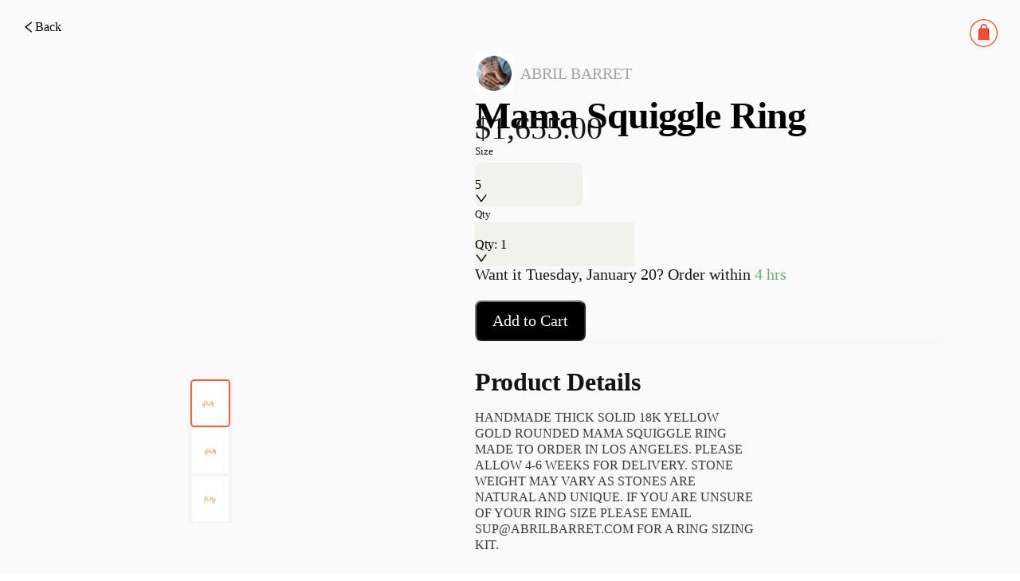

--- FILE ---
content_type: text/html; charset=utf-8
request_url: https://pietra.store/shop/84384
body_size: 7962
content:
<!DOCTYPE html><html lang="en"><head><meta charSet="utf-8"/><meta name="mobile-web-app-capable" content="yes"/><meta name="apple-mobile-web-app-title" content="pietra-website"/><title>Mama Squiggle Ring - Abril Barret</title><meta name="viewport" content="width=device-width, initial-scale=1, user-scalable=0, user-scalable=yes"/><meta hid="title" name="title" content="Mama Squiggle Ring - Abril Barret"/><meta hid="description" name="description" content="Shop for Mama Squiggle Ring on Pietra.HANDMADE THICK SOLID 18K YELLOW GOLD ROUNDED MAMA SQUIGGLE RING MADE TO ORDER IN LOS ANGELES. PLEASE ALLOW 4-6 WEEKS FOR DELIVERY..."/><meta hid="og:title" name="og:title" property="og:title" content="Mama Squiggle Ring - Abril Barret"/><meta hid="og:description" name="og:description" property="og:description" content="Shop for Mama Squiggle Ring on Pietra.HANDMADE THICK SOLID 18K YELLOW GOLD ROUNDED MAMA SQUIGGLE RING MADE TO ORDER IN LOS ANGELES. PLEASE ALLOW 4-6 WEEKS FOR DELIVERY..."/><meta hid="og:type" name="og:type" property="og:type" content="website"/><meta hid="og:site_name" name="og:site_name" property="og:site_name" content="Pietra"/><meta hid="og:image" name="og:image" property="og:image" content="https://cdn.shopify.com/s/files/1/0242/8184/1744/products/bf06aaf434f23917cb676d6830656f9d.jpg?v=1580547278"/><meta hid="og:url" name="og:url" property="og:url" content="https://pietra.store"/><meta hid="twitter:title" name="twitter:title" content="Mama Squiggle Ring - Abril Barret"/><meta hid="twitter:description" name="twitter:description" content="Shop for Mama Squiggle Ring on Pietra.HANDMADE THICK SOLID 18K YELLOW GOLD ROUNDED MAMA SQUIGGLE RING MADE TO ORDER IN LOS ANGELES. PLEASE ALLOW 4-6 WEEKS FOR DELIVERY..."/><meta hid="twitter:image" name="twitter:image" content="https://cdn.shopify.com/s/files/1/0242/8184/1744/products/bf06aaf434f23917cb676d6830656f9d.jpg?v=1580547278"/><meta hid="twitter:image:alt" name="twitter:image:alt" content="Launch Your Creative Business | Pietra"/><meta name="twitter:card" content="summary"/><meta name="twitter:site" content="@shoppietra"/><meta name="twitter:creator" content="@shoppietra"/><link rel="canonical" href=""/><meta name="next-head-count" content="21"/><link rel="preload" href="/_next/static/css/a31f93eca45ace89.css" as="style"/><link rel="stylesheet" href="/_next/static/css/a31f93eca45ace89.css" data-n-g=""/><link rel="preload" href="/_next/static/css/09d29ba9194653bc.css" as="style"/><link rel="stylesheet" href="/_next/static/css/09d29ba9194653bc.css" data-n-p=""/><link rel="preload" href="/_next/static/css/7cf6003fc2d11b3a.css" as="style"/><link rel="stylesheet" href="/_next/static/css/7cf6003fc2d11b3a.css"/><link rel="preload" href="/_next/static/css/c0f38c60b24f488c.css" as="style"/><link rel="stylesheet" href="/_next/static/css/c0f38c60b24f488c.css"/><noscript data-n-css=""></noscript><script defer="" nomodule="" src="/_next/static/chunks/polyfills-c67a75d1b6f99dc8.js"></script><script defer="" src="/_next/static/chunks/7451.46a3e4c95765f1fc.js"></script><script defer="" src="/_next/static/chunks/9075.b9d36205ff882504.js"></script><script src="/_next/static/chunks/webpack-ec444946f0ca3b65.js" defer=""></script><script src="/_next/static/chunks/framework-828c9eae9196f09e.js" defer=""></script><script src="/_next/static/chunks/main-64fcdf4f700644da.js" defer=""></script><script src="/_next/static/chunks/pages/_app-d9e7762c21c10578.js" defer=""></script><script src="/_next/static/chunks/29107295-85cbc94267b9884f.js" defer=""></script><script src="/_next/static/chunks/4055-7467e2d8a58b8a4d.js" defer=""></script><script src="/_next/static/chunks/6382-e056da5ea270f827.js" defer=""></script><script src="/_next/static/chunks/4749-6e91b35e84e86d0f.js" defer=""></script><script src="/_next/static/chunks/7481-f6ab0efe29c803ba.js" defer=""></script><script src="/_next/static/chunks/1482-5380a136e6e07e13.js" defer=""></script><script src="/_next/static/chunks/4306-3ca42aa7da5c22dd.js" defer=""></script><script src="/_next/static/chunks/7118-7b789de6f5980d66.js" defer=""></script><script src="/_next/static/chunks/pages/shop/%5Bid%5D-ec5b591a13e51ac3.js" defer=""></script><script src="/_next/static/ey9je5Mk6rMro2z0f97PC/_buildManifest.js" defer=""></script><script src="/_next/static/ey9je5Mk6rMro2z0f97PC/_ssgManifest.js" defer=""></script></head><body><div id="__next"><div class="css-eq2x2d pietra-app"><div class="layout"><header class="header hide"><div class="index_globalHeaderWarp__rf2nx index_shopPage__u1ERE"><div class="index_navSection__d1H_g"><div class="index_navSearch___mAK2"><a href="/"><img alt="Pietra" title="Pietra" loading="lazy" width="40" height="11" decoding="async" data-nimg="1" class="index_sparkStone__JOb6l" style="color:transparent" srcSet="/images/layouts/spark-stone-logo.png 1x, /images/layouts/spark-stone-logo.png 2x" src="/images/layouts/spark-stone-logo.png"/></a><div class="index_searchContainer__9dqOI"><span class="index_searchButton__Px9nu"><span role="img" aria-label="search" class="anticon anticon-search"><svg viewBox="64 64 896 896" focusable="false" data-icon="search" width="1em" height="1em" fill="currentColor" aria-hidden="true"><path d="M909.6 854.5L649.9 594.8C690.2 542.7 712 479 712 412c0-80.2-31.3-155.4-87.9-212.1-56.6-56.7-132-87.9-212.1-87.9s-155.5 31.3-212.1 87.9C143.2 256.5 112 331.8 112 412c0 80.1 31.3 155.5 87.9 212.1C256.5 680.8 331.8 712 412 712c67 0 130.6-21.8 182.7-62l259.7 259.6a8.2 8.2 0 0011.6 0l43.6-43.5a8.2 8.2 0 000-11.6zM570.4 570.4C528 612.7 471.8 636 412 636s-116-23.3-158.4-65.6C211.3 528 188 471.8 188 412s23.3-116.1 65.6-158.4C296 211.3 352.2 188 412 188s116.1 23.2 158.4 65.6S636 352.2 636 412s-23.3 116.1-65.6 158.4z"></path></svg></span></span><input placeholder="Search for a brand, category, person, or product" class="pietra-input css-eq2x2d index_searchInput__sYXO_" type="text" value=""/></div></div></div><div class="index_navSection__d1H_g"><a class="index_navItemWarp__3aQNX" href="/shop/all"><span class="index_navItemText__HLHiz">Shop All</span></a><a class="index_navItemWarp__3aQNX" href="/"><span class="index_navItemText__HLHiz">Discover</span><span role="img" aria-label="caret-down" class="anticon anticon-caret-down"><svg viewBox="0 0 1024 1024" focusable="false" data-icon="caret-down" width="1em" height="1em" fill="currentColor" aria-hidden="true"><path d="M840.4 300H183.6c-19.7 0-30.7 20.8-18.5 35l328.4 380.8c9.4 10.9 27.5 10.9 37 0L858.9 335c12.2-14.2 1.2-35-18.5-35z"></path></svg></span><div class="index_navDropdown__m8chu"></div></a><div class="index_navItemWarp__3aQNX"><span class="index_navItemText__HLHiz">Sell on Pietra</span></div><div class="shopping-car-warp index_cartIcon___0DdI"><div class="shopping-cart-btn-icon"><span class="pietra-badge css-eq2x2d"><img alt="Pietra" title="Pietra" loading="lazy" width="40" height="11" decoding="async" data-nimg="1" class="pietra" style="color:transparent" srcSet="/images/layouts/cart-icon-50.png 1x, /images/layouts/cart-icon-50.png 2x" src="/images/layouts/cart-icon-50.png"/></span></div></div></div></div></header><main class="main hide-header"><div style="display:none"><h1>Mama Squiggle Ring - Abril Barret</h1><h2>Shop for Mama Squiggle Ring on Pietra.HANDMADE THICK SOLID 18K YELLOW GOLD ROUNDED MAMA SQUIGGLE RING MADE TO ORDER IN LOS ANGELES. PLEASE ALLOW 4-6 WEEKS FOR DELIVERY...</h2></div><div class="shopping-car-warp cart-icon topRight"><div class="shopping-cart-btn-icon"><span class="pietra-badge css-eq2x2d"><img alt="Pietra" title="Pietra" loading="lazy" width="40" height="11" decoding="async" data-nimg="1" class="pietra" style="color:transparent" srcSet="/images/layouts/cart-icon-50.png 1x, /images/layouts/cart-icon-50.png 2x" src="/images/layouts/cart-icon-50.png"/></span></div></div><div class="product-details-page"><div class="product-details-content"><a class="back-btn" href="/s/abril-barret"><span role="img" aria-label="left" style="font-size:16px;color:#000" class="anticon anticon-left"><svg viewBox="64 64 896 896" focusable="false" data-icon="left" width="1em" height="1em" fill="currentColor" aria-hidden="true"><path d="M724 218.3V141c0-6.7-7.7-10.4-12.9-6.3L260.3 486.8a31.86 31.86 0 000 50.3l450.8 352.1c5.3 4.1 12.9.4 12.9-6.3v-77.3c0-4.9-2.3-9.6-6.1-12.6l-360-281 360-281.1c3.8-3 6.1-7.7 6.1-12.6z"></path></svg></span><span>Back</span></a><div class="middle"><div class="thumbnail-carousel-container"><div class="thumbnail-carousel-container"><div class="pietra-carousel css-eq2x2d"><div class="slick-slider active-image-container slick-initialized" dir="ltr"><div class="slick-list"><div class="slick-track" style="width:700%;left:-100%"><div data-index="-1" tabindex="-1" class="slick-slide slick-cloned" aria-hidden="true" style="width:14.285714285714286%"><div><img alt="active-image" tabindex="-1" loading="lazy" decoding="async" data-nimg="fill" class="active-image" style="position:absolute;height:100%;width:100%;left:0;top:0;right:0;bottom:0;color:transparent;display:inline-block" sizes="100vw" srcSet="https://cdn.shopify.com/s/files/1/0242/8184/1744/products/190cc544d6e112b633cceef16bf8c23e.jpg?v=1580547278 640w, https://cdn.shopify.com/s/files/1/0242/8184/1744/products/190cc544d6e112b633cceef16bf8c23e.jpg?v=1580547278 750w, https://cdn.shopify.com/s/files/1/0242/8184/1744/products/190cc544d6e112b633cceef16bf8c23e.jpg?v=1580547278 828w, https://cdn.shopify.com/s/files/1/0242/8184/1744/products/190cc544d6e112b633cceef16bf8c23e.jpg?v=1580547278 1080w, https://cdn.shopify.com/s/files/1/0242/8184/1744/products/190cc544d6e112b633cceef16bf8c23e.jpg?v=1580547278 1200w, https://cdn.shopify.com/s/files/1/0242/8184/1744/products/190cc544d6e112b633cceef16bf8c23e.jpg?v=1580547278 1920w, https://cdn.shopify.com/s/files/1/0242/8184/1744/products/190cc544d6e112b633cceef16bf8c23e.jpg?v=1580547278 2048w, https://cdn.shopify.com/s/files/1/0242/8184/1744/products/190cc544d6e112b633cceef16bf8c23e.jpg?v=1580547278 3840w" src="https://cdn.shopify.com/s/files/1/0242/8184/1744/products/190cc544d6e112b633cceef16bf8c23e.jpg?v=1580547278"/></div></div><div data-index="0" class="slick-slide slick-active slick-current" tabindex="-1" aria-hidden="false" style="outline:none;width:14.285714285714286%"><div><img alt="active-image" tabindex="-1" loading="lazy" decoding="async" data-nimg="fill" class="active-image" style="position:absolute;height:100%;width:100%;left:0;top:0;right:0;bottom:0;color:transparent;display:inline-block" sizes="100vw" srcSet="https://cdn.shopify.com/s/files/1/0242/8184/1744/products/bf06aaf434f23917cb676d6830656f9d.jpg?v=1580547278 640w, https://cdn.shopify.com/s/files/1/0242/8184/1744/products/bf06aaf434f23917cb676d6830656f9d.jpg?v=1580547278 750w, https://cdn.shopify.com/s/files/1/0242/8184/1744/products/bf06aaf434f23917cb676d6830656f9d.jpg?v=1580547278 828w, https://cdn.shopify.com/s/files/1/0242/8184/1744/products/bf06aaf434f23917cb676d6830656f9d.jpg?v=1580547278 1080w, https://cdn.shopify.com/s/files/1/0242/8184/1744/products/bf06aaf434f23917cb676d6830656f9d.jpg?v=1580547278 1200w, https://cdn.shopify.com/s/files/1/0242/8184/1744/products/bf06aaf434f23917cb676d6830656f9d.jpg?v=1580547278 1920w, https://cdn.shopify.com/s/files/1/0242/8184/1744/products/bf06aaf434f23917cb676d6830656f9d.jpg?v=1580547278 2048w, https://cdn.shopify.com/s/files/1/0242/8184/1744/products/bf06aaf434f23917cb676d6830656f9d.jpg?v=1580547278 3840w" src="https://cdn.shopify.com/s/files/1/0242/8184/1744/products/bf06aaf434f23917cb676d6830656f9d.jpg?v=1580547278"/></div></div><div data-index="1" class="slick-slide" tabindex="-1" aria-hidden="true" style="outline:none;width:14.285714285714286%"><div><img alt="active-image" tabindex="-1" loading="lazy" decoding="async" data-nimg="fill" class="active-image" style="position:absolute;height:100%;width:100%;left:0;top:0;right:0;bottom:0;color:transparent;display:inline-block" sizes="100vw" srcSet="https://cdn.shopify.com/s/files/1/0242/8184/1744/products/70846c9bfc96100cafca3ca959a98b42.jpg?v=1580547278 640w, https://cdn.shopify.com/s/files/1/0242/8184/1744/products/70846c9bfc96100cafca3ca959a98b42.jpg?v=1580547278 750w, https://cdn.shopify.com/s/files/1/0242/8184/1744/products/70846c9bfc96100cafca3ca959a98b42.jpg?v=1580547278 828w, https://cdn.shopify.com/s/files/1/0242/8184/1744/products/70846c9bfc96100cafca3ca959a98b42.jpg?v=1580547278 1080w, https://cdn.shopify.com/s/files/1/0242/8184/1744/products/70846c9bfc96100cafca3ca959a98b42.jpg?v=1580547278 1200w, https://cdn.shopify.com/s/files/1/0242/8184/1744/products/70846c9bfc96100cafca3ca959a98b42.jpg?v=1580547278 1920w, https://cdn.shopify.com/s/files/1/0242/8184/1744/products/70846c9bfc96100cafca3ca959a98b42.jpg?v=1580547278 2048w, https://cdn.shopify.com/s/files/1/0242/8184/1744/products/70846c9bfc96100cafca3ca959a98b42.jpg?v=1580547278 3840w" src="https://cdn.shopify.com/s/files/1/0242/8184/1744/products/70846c9bfc96100cafca3ca959a98b42.jpg?v=1580547278"/></div></div><div data-index="2" class="slick-slide" tabindex="-1" aria-hidden="true" style="outline:none;width:14.285714285714286%"><div><img alt="active-image" tabindex="-1" loading="lazy" decoding="async" data-nimg="fill" class="active-image" style="position:absolute;height:100%;width:100%;left:0;top:0;right:0;bottom:0;color:transparent;display:inline-block" sizes="100vw" srcSet="https://cdn.shopify.com/s/files/1/0242/8184/1744/products/190cc544d6e112b633cceef16bf8c23e.jpg?v=1580547278 640w, https://cdn.shopify.com/s/files/1/0242/8184/1744/products/190cc544d6e112b633cceef16bf8c23e.jpg?v=1580547278 750w, https://cdn.shopify.com/s/files/1/0242/8184/1744/products/190cc544d6e112b633cceef16bf8c23e.jpg?v=1580547278 828w, https://cdn.shopify.com/s/files/1/0242/8184/1744/products/190cc544d6e112b633cceef16bf8c23e.jpg?v=1580547278 1080w, https://cdn.shopify.com/s/files/1/0242/8184/1744/products/190cc544d6e112b633cceef16bf8c23e.jpg?v=1580547278 1200w, https://cdn.shopify.com/s/files/1/0242/8184/1744/products/190cc544d6e112b633cceef16bf8c23e.jpg?v=1580547278 1920w, https://cdn.shopify.com/s/files/1/0242/8184/1744/products/190cc544d6e112b633cceef16bf8c23e.jpg?v=1580547278 2048w, https://cdn.shopify.com/s/files/1/0242/8184/1744/products/190cc544d6e112b633cceef16bf8c23e.jpg?v=1580547278 3840w" src="https://cdn.shopify.com/s/files/1/0242/8184/1744/products/190cc544d6e112b633cceef16bf8c23e.jpg?v=1580547278"/></div></div><div data-index="3" tabindex="-1" class="slick-slide slick-cloned" aria-hidden="true" style="width:14.285714285714286%"><div><img alt="active-image" tabindex="-1" loading="lazy" decoding="async" data-nimg="fill" class="active-image" style="position:absolute;height:100%;width:100%;left:0;top:0;right:0;bottom:0;color:transparent;display:inline-block" sizes="100vw" srcSet="https://cdn.shopify.com/s/files/1/0242/8184/1744/products/bf06aaf434f23917cb676d6830656f9d.jpg?v=1580547278 640w, https://cdn.shopify.com/s/files/1/0242/8184/1744/products/bf06aaf434f23917cb676d6830656f9d.jpg?v=1580547278 750w, https://cdn.shopify.com/s/files/1/0242/8184/1744/products/bf06aaf434f23917cb676d6830656f9d.jpg?v=1580547278 828w, https://cdn.shopify.com/s/files/1/0242/8184/1744/products/bf06aaf434f23917cb676d6830656f9d.jpg?v=1580547278 1080w, https://cdn.shopify.com/s/files/1/0242/8184/1744/products/bf06aaf434f23917cb676d6830656f9d.jpg?v=1580547278 1200w, https://cdn.shopify.com/s/files/1/0242/8184/1744/products/bf06aaf434f23917cb676d6830656f9d.jpg?v=1580547278 1920w, https://cdn.shopify.com/s/files/1/0242/8184/1744/products/bf06aaf434f23917cb676d6830656f9d.jpg?v=1580547278 2048w, https://cdn.shopify.com/s/files/1/0242/8184/1744/products/bf06aaf434f23917cb676d6830656f9d.jpg?v=1580547278 3840w" src="https://cdn.shopify.com/s/files/1/0242/8184/1744/products/bf06aaf434f23917cb676d6830656f9d.jpg?v=1580547278"/></div></div><div data-index="4" tabindex="-1" class="slick-slide slick-cloned" aria-hidden="true" style="width:14.285714285714286%"><div><img alt="active-image" tabindex="-1" loading="lazy" decoding="async" data-nimg="fill" class="active-image" style="position:absolute;height:100%;width:100%;left:0;top:0;right:0;bottom:0;color:transparent;display:inline-block" sizes="100vw" srcSet="https://cdn.shopify.com/s/files/1/0242/8184/1744/products/70846c9bfc96100cafca3ca959a98b42.jpg?v=1580547278 640w, https://cdn.shopify.com/s/files/1/0242/8184/1744/products/70846c9bfc96100cafca3ca959a98b42.jpg?v=1580547278 750w, https://cdn.shopify.com/s/files/1/0242/8184/1744/products/70846c9bfc96100cafca3ca959a98b42.jpg?v=1580547278 828w, https://cdn.shopify.com/s/files/1/0242/8184/1744/products/70846c9bfc96100cafca3ca959a98b42.jpg?v=1580547278 1080w, https://cdn.shopify.com/s/files/1/0242/8184/1744/products/70846c9bfc96100cafca3ca959a98b42.jpg?v=1580547278 1200w, https://cdn.shopify.com/s/files/1/0242/8184/1744/products/70846c9bfc96100cafca3ca959a98b42.jpg?v=1580547278 1920w, https://cdn.shopify.com/s/files/1/0242/8184/1744/products/70846c9bfc96100cafca3ca959a98b42.jpg?v=1580547278 2048w, https://cdn.shopify.com/s/files/1/0242/8184/1744/products/70846c9bfc96100cafca3ca959a98b42.jpg?v=1580547278 3840w" src="https://cdn.shopify.com/s/files/1/0242/8184/1744/products/70846c9bfc96100cafca3ca959a98b42.jpg?v=1580547278"/></div></div><div data-index="5" tabindex="-1" class="slick-slide slick-cloned" aria-hidden="true" style="width:14.285714285714286%"><div><img alt="active-image" tabindex="-1" loading="lazy" decoding="async" data-nimg="fill" class="active-image" style="position:absolute;height:100%;width:100%;left:0;top:0;right:0;bottom:0;color:transparent;display:inline-block" sizes="100vw" srcSet="https://cdn.shopify.com/s/files/1/0242/8184/1744/products/190cc544d6e112b633cceef16bf8c23e.jpg?v=1580547278 640w, https://cdn.shopify.com/s/files/1/0242/8184/1744/products/190cc544d6e112b633cceef16bf8c23e.jpg?v=1580547278 750w, https://cdn.shopify.com/s/files/1/0242/8184/1744/products/190cc544d6e112b633cceef16bf8c23e.jpg?v=1580547278 828w, https://cdn.shopify.com/s/files/1/0242/8184/1744/products/190cc544d6e112b633cceef16bf8c23e.jpg?v=1580547278 1080w, https://cdn.shopify.com/s/files/1/0242/8184/1744/products/190cc544d6e112b633cceef16bf8c23e.jpg?v=1580547278 1200w, https://cdn.shopify.com/s/files/1/0242/8184/1744/products/190cc544d6e112b633cceef16bf8c23e.jpg?v=1580547278 1920w, https://cdn.shopify.com/s/files/1/0242/8184/1744/products/190cc544d6e112b633cceef16bf8c23e.jpg?v=1580547278 2048w, https://cdn.shopify.com/s/files/1/0242/8184/1744/products/190cc544d6e112b633cceef16bf8c23e.jpg?v=1580547278 3840w" src="https://cdn.shopify.com/s/files/1/0242/8184/1744/products/190cc544d6e112b633cceef16bf8c23e.jpg?v=1580547278"/></div></div></div></div></div></div><div class="pietra-carousel css-eq2x2d"><div class="slick-slider image-carousel centered slick-initialized"><div class="slick-list"><div class="slick-track" style="width:37.5%;left:0%"><div data-index="0" class="slick-slide slick-active slick-current" tabindex="-1" aria-hidden="false" style="outline:none;width:33.333333333333336%"><div><img alt="product-image" tabindex="-1" loading="lazy" decoding="async" data-nimg="fill" class="product-image active" style="position:absolute;height:100%;width:100%;left:0;top:0;right:0;bottom:0;color:transparent;display:inline-block" sizes="100vw" srcSet="https://cdn.shopify.com/s/files/1/0242/8184/1744/products/bf06aaf434f23917cb676d6830656f9d.jpg?v=1580547278 640w, https://cdn.shopify.com/s/files/1/0242/8184/1744/products/bf06aaf434f23917cb676d6830656f9d.jpg?v=1580547278 750w, https://cdn.shopify.com/s/files/1/0242/8184/1744/products/bf06aaf434f23917cb676d6830656f9d.jpg?v=1580547278 828w, https://cdn.shopify.com/s/files/1/0242/8184/1744/products/bf06aaf434f23917cb676d6830656f9d.jpg?v=1580547278 1080w, https://cdn.shopify.com/s/files/1/0242/8184/1744/products/bf06aaf434f23917cb676d6830656f9d.jpg?v=1580547278 1200w, https://cdn.shopify.com/s/files/1/0242/8184/1744/products/bf06aaf434f23917cb676d6830656f9d.jpg?v=1580547278 1920w, https://cdn.shopify.com/s/files/1/0242/8184/1744/products/bf06aaf434f23917cb676d6830656f9d.jpg?v=1580547278 2048w, https://cdn.shopify.com/s/files/1/0242/8184/1744/products/bf06aaf434f23917cb676d6830656f9d.jpg?v=1580547278 3840w" src="https://cdn.shopify.com/s/files/1/0242/8184/1744/products/bf06aaf434f23917cb676d6830656f9d.jpg?v=1580547278"/></div></div><div data-index="1" class="slick-slide slick-active" tabindex="-1" aria-hidden="false" style="outline:none;width:33.333333333333336%"><div><img alt="product-image" tabindex="-1" loading="lazy" decoding="async" data-nimg="fill" class="product-image" style="position:absolute;height:100%;width:100%;left:0;top:0;right:0;bottom:0;color:transparent;display:inline-block" sizes="100vw" srcSet="https://cdn.shopify.com/s/files/1/0242/8184/1744/products/70846c9bfc96100cafca3ca959a98b42.jpg?v=1580547278 640w, https://cdn.shopify.com/s/files/1/0242/8184/1744/products/70846c9bfc96100cafca3ca959a98b42.jpg?v=1580547278 750w, https://cdn.shopify.com/s/files/1/0242/8184/1744/products/70846c9bfc96100cafca3ca959a98b42.jpg?v=1580547278 828w, https://cdn.shopify.com/s/files/1/0242/8184/1744/products/70846c9bfc96100cafca3ca959a98b42.jpg?v=1580547278 1080w, https://cdn.shopify.com/s/files/1/0242/8184/1744/products/70846c9bfc96100cafca3ca959a98b42.jpg?v=1580547278 1200w, https://cdn.shopify.com/s/files/1/0242/8184/1744/products/70846c9bfc96100cafca3ca959a98b42.jpg?v=1580547278 1920w, https://cdn.shopify.com/s/files/1/0242/8184/1744/products/70846c9bfc96100cafca3ca959a98b42.jpg?v=1580547278 2048w, https://cdn.shopify.com/s/files/1/0242/8184/1744/products/70846c9bfc96100cafca3ca959a98b42.jpg?v=1580547278 3840w" src="https://cdn.shopify.com/s/files/1/0242/8184/1744/products/70846c9bfc96100cafca3ca959a98b42.jpg?v=1580547278"/></div></div><div data-index="2" class="slick-slide slick-active" tabindex="-1" aria-hidden="false" style="outline:none;width:33.333333333333336%"><div><img alt="product-image" tabindex="-1" loading="lazy" decoding="async" data-nimg="fill" class="product-image" style="position:absolute;height:100%;width:100%;left:0;top:0;right:0;bottom:0;color:transparent;display:inline-block" sizes="100vw" srcSet="https://cdn.shopify.com/s/files/1/0242/8184/1744/products/190cc544d6e112b633cceef16bf8c23e.jpg?v=1580547278 640w, https://cdn.shopify.com/s/files/1/0242/8184/1744/products/190cc544d6e112b633cceef16bf8c23e.jpg?v=1580547278 750w, https://cdn.shopify.com/s/files/1/0242/8184/1744/products/190cc544d6e112b633cceef16bf8c23e.jpg?v=1580547278 828w, https://cdn.shopify.com/s/files/1/0242/8184/1744/products/190cc544d6e112b633cceef16bf8c23e.jpg?v=1580547278 1080w, https://cdn.shopify.com/s/files/1/0242/8184/1744/products/190cc544d6e112b633cceef16bf8c23e.jpg?v=1580547278 1200w, https://cdn.shopify.com/s/files/1/0242/8184/1744/products/190cc544d6e112b633cceef16bf8c23e.jpg?v=1580547278 1920w, https://cdn.shopify.com/s/files/1/0242/8184/1744/products/190cc544d6e112b633cceef16bf8c23e.jpg?v=1580547278 2048w, https://cdn.shopify.com/s/files/1/0242/8184/1744/products/190cc544d6e112b633cceef16bf8c23e.jpg?v=1580547278 3840w" src="https://cdn.shopify.com/s/files/1/0242/8184/1744/products/190cc544d6e112b633cceef16bf8c23e.jpg?v=1580547278"/></div></div></div></div></div></div></div></div><div class="product-info-header"><div class="top"><a class="creator-info" href="/s/abril-barret"><div class="avatar"><img alt="Abril Barret" title="Abril Barret" loading="lazy" width="40" height="40" decoding="async" data-nimg="1" class="avatar placeholder" style="color:transparent" srcSet="https://d151315muslonm.cloudfront.net/public/file_uploads/bed6ec39d357c0749dbd3d5c3479ba2f.jpg?format=auto&amp;width=48&amp;quality=75 1x, https://d151315muslonm.cloudfront.net/public/file_uploads/bed6ec39d357c0749dbd3d5c3479ba2f.jpg?format=auto&amp;width=96&amp;quality=75 2x" src="https://d151315muslonm.cloudfront.net/public/file_uploads/bed6ec39d357c0749dbd3d5c3479ba2f.jpg?format=auto&amp;width=96&amp;quality=75"/></div><span class="store-name">Abril Barret</span></a><h2 class="pietra-typography pietra-typography-ellipsis product-title h2 css-eq2x2d" aria-label="Mama Squiggle Ring">Mama Squiggle Ring<span aria-hidden="true" style="position:fixed;display:block;left:0;top:0;z-index:-9999;visibility:hidden;pointer-events:none;font-size:0;word-break:keep-all;white-space:nowrap">lg</span><span aria-hidden="true" style="position:fixed;display:block;left:0;top:0;z-index:-9999;visibility:hidden;pointer-events:none;font-size:0;width:0;white-space:normal;margin:0;padding:0"><span aria-hidden="true">...</span></span></h2><div class="price-wrapper"><span class="product-price"></span></div></div><div class="middle singleVariant"><div class="item-variant-dropdown"><span class="variant-title">Size</span><div class="item-variant-dropdown-inner utility-big"><div class="pietra-select pietra-select-lg item-variant-dropdown-selector css-eq2x2d pietra-select-single pietra-select-show-arrow"><div class="pietra-select-selector"><span class="pietra-select-selection-search"><input type="search" autoComplete="off" class="pietra-select-selection-search-input" role="combobox" aria-expanded="false" aria-haspopup="listbox" aria-owns="undefined_list" aria-autocomplete="list" aria-controls="undefined_list" readonly="" unselectable="on" style="opacity:0" value=""/></span><span class="pietra-select-selection-item" title="Size">Size</span></div><span class="pietra-select-arrow" style="user-select:none;-webkit-user-select:none" unselectable="on" aria-hidden="true"><span role="img" aria-label="down" class="anticon anticon-down pietra-select-suffix"><svg viewBox="64 64 896 896" focusable="false" data-icon="down" width="1em" height="1em" fill="currentColor" aria-hidden="true"><path d="M884 256h-75c-5.1 0-9.9 2.5-12.9 6.6L512 654.2 227.9 262.6c-3-4.1-7.8-6.6-12.9-6.6h-75c-6.5 0-10.3 7.4-6.5 12.7l352.6 486.1c12.8 17.6 39 17.6 51.7 0l352.6-486.1c3.9-5.3.1-12.7-6.4-12.7z"></path></svg></span></span></div></div></div></div><div class="item-variant-dropdown"><span class="variant-title">Qty</span><div class="item-variant-dropdown-inner utility-big"><div class="pietra-select pietra-select-lg item-variant-dropdown-selector small-select css-eq2x2d pietra-select-single pietra-select-show-arrow pietra-select-disabled"><div class="pietra-select-selector"><span class="pietra-select-selection-search"><input type="search" disabled="" autoComplete="off" class="pietra-select-selection-search-input" role="combobox" aria-expanded="false" aria-haspopup="listbox" aria-owns="undefined_list" aria-autocomplete="list" aria-controls="undefined_list" readonly="" unselectable="on" style="opacity:0" value=""/></span><span class="pietra-select-selection-item" title="1">1</span></div><span class="pietra-select-arrow" style="user-select:none;-webkit-user-select:none" unselectable="on" aria-hidden="true"><span role="img" aria-label="down" class="anticon anticon-down pietra-select-suffix"><svg viewBox="64 64 896 896" focusable="false" data-icon="down" width="1em" height="1em" fill="currentColor" aria-hidden="true"><path d="M884 256h-75c-5.1 0-9.9 2.5-12.9 6.6L512 654.2 227.9 262.6c-3-4.1-7.8-6.6-12.9-6.6h-75c-6.5 0-10.3 7.4-6.5 12.7l352.6 486.1c12.8 17.6 39 17.6 51.7 0l352.6-486.1c3.9-5.3.1-12.7-6.4-12.7z"></path></svg></span></span></div></div></div><div class="bottom"><div class="inline"><div class="action-button disabled">Please select from options</div></div></div><div class="product-details-footer"><div class="selector"><div class="title">Product Details</div><div class="outer"><div class="content product-details body-text-small"><div class=""><p><span >HANDMADE THICK SOLID 18K YELLOW GOLD ROUNDED MAMA SQUIGGLE RING</span></p><p><span > </span></p><p><span >MADE TO ORDER IN LOS ANGELES. PLEASE ALLOW 4-6 WEEKS FOR DELIVERY. STONE WEIGHT MAY VARY AS STONES ARE NATURAL AND UNIQUE. IF YOU ARE UNSURE OF YOUR RING SIZE PLEASE EMAIL SUP@ABRILBARRET.COM FOR A RING SIZING KIT.</span></p></div></div></div></div><div class="selector"><div class="title">About The Creator</div><div class="outer"><div class="content body-text-small"><div class="prewrap">Founded by sisters who appreciate personality, uniqueness, and the unexpected. Specialness is instilled in every detail. Dancing in dualities: for whoever you are whenever you're it. A movement for the modest & the maddest. One of a kind, made in LA.
Modern yet timeless designs of new heirlooms made to be passed down throughout the years. </div></div><a class="store-info" href="/s/abril-barret"><img alt="avatarUrl" loading="lazy" width="100" height="100" decoding="async" data-nimg="1" style="color:transparent" srcSet="https://d151315muslonm.cloudfront.net/public/file_uploads/bed6ec39d357c0749dbd3d5c3479ba2f.jpg?format=auto&amp;width=128&amp;quality=75 1x, https://d151315muslonm.cloudfront.net/public/file_uploads/bed6ec39d357c0749dbd3d5c3479ba2f.jpg?format=auto&amp;width=256&amp;quality=75 2x" src="https://d151315muslonm.cloudfront.net/public/file_uploads/bed6ec39d357c0749dbd3d5c3479ba2f.jpg?format=auto&amp;width=256&amp;quality=75"/><span class="title">Abril Barret</span><div class="visit-shop">Visit Shop</div></a></div></div><div class="selector"><div class="title">Shipping &amp; Returns</div><div class="outer"><div class="content body-text-small"><div>Email orders@pietrastudio.com for returns info. This item is fulfilled directly by the Creator.</div></div></div></div></div></div></div></div><div class="footer"><span>Powered By </span><a href="https://creators.pietrastudio.com">Pietra</a></div></div></main><footer class="footer hide"><div class="global-footer-warp"><img alt="Pietra Creator Marketplace" title="Pietra Creator Marketplace" loading="lazy" width="193" height="48" decoding="async" data-nimg="1" class="logo" style="color:transparent" srcSet="/images/layouts/footer-logo.png 1x, /images/layouts/footer-logo.png 2x" src="/images/layouts/footer-logo.png"/><div class="section"><a target="_blank" class="link" href="https://www.instagram.com/shoppietra">Instagram</a><a target="_blank" class="link" href="https://www.tiktok.com/@shoppietra">TikTok</a></div></div></footer></div></div></div><script><!--googleoff:all--></script><script id="__NEXT_DATA__" type="application/json">{"props":{"pageProps":{"item":{"id":84384,"storeId":3493,"extId":null,"name":"Mama Squiggle Ring","coverUrls":null,"syncId":"Z2lkOi8vc2hvcGlmeS9Qcm9kdWN0LzQ0NTU3NjE1NzYwMTY=","syncAt":"2026-01-06T05:47:16.000Z","syncData":{"id":"gid://shopify/Product/4455761576016","tags":[],"title":"Mama Squiggle Ring","handle":"mama-squiggle-ring","images":{"edges":[{"node":{"id":"gid://shopify/ProductImage/14186934108240","altText":null,"originalSrc":"https://cdn.shopify.com/s/files/1/0242/8184/1744/products/bf06aaf434f23917cb676d6830656f9d.jpg?v=1580547278","transformedSrc":"https://cdn.shopify.com/s/files/1/0242/8184/1744/products/bf06aaf434f23917cb676d6830656f9d.jpg?v=1580547278"}},{"node":{"id":"gid://shopify/ProductImage/14186934141008","altText":null,"originalSrc":"https://cdn.shopify.com/s/files/1/0242/8184/1744/products/70846c9bfc96100cafca3ca959a98b42.jpg?v=1580547278","transformedSrc":"https://cdn.shopify.com/s/files/1/0242/8184/1744/products/70846c9bfc96100cafca3ca959a98b42.jpg?v=1580547278"}},{"node":{"id":"gid://shopify/ProductImage/14186934173776","altText":null,"originalSrc":"https://cdn.shopify.com/s/files/1/0242/8184/1744/products/190cc544d6e112b633cceef16bf8c23e.jpg?v=1580547278","transformedSrc":"https://cdn.shopify.com/s/files/1/0242/8184/1744/products/190cc544d6e112b633cceef16bf8c23e.jpg?v=1580547278"}}]},"vendor":"WEBTOOL_MzQ5Mw==","options":[{"id":"gid://shopify/ProductOption/5798948208720","name":"Size","values":["5","6","7","8","9"]}],"variants":{"edges":[{"node":{"id":"gid://shopify/ProductVariant/31787077206096","sku":"84384_8D19CA","image":{"id":"gid://shopify/ProductImage/14186934108240","altText":null,"originalSrc":"https://cdn.shopify.com/s/files/1/0242/8184/1744/products/bf06aaf434f23917cb676d6830656f9d.jpg?v=1580547278","transformedSrc":"https://cdn.shopify.com/s/files/1/0242/8184/1744/products/bf06aaf434f23917cb676d6830656f9d.jpg?v=1580547278"},"price":"1655.0","title":"5","weight":1,"barcode":null,"priceV2":{"amount":"1655.0","currencyCode":"USD"},"weightUnit":"POUNDS","selectedOptions":[{"name":"Size","value":"5"}],"availableForSale":true,"requiresShipping":true,"inventory_quantity":0,"unfulfilled_quantity":0,"inventory_policy":"continue","inventory_management":"shopify","pietra_sku_id":18502,"pietra_sku":"84384_8D19CA","pietra_is_bundled":false}},{"node":{"id":"gid://shopify/ProductVariant/31798967500880","sku":"84384_E8E81E","image":{"id":"gid://shopify/ProductImage/14186934108240","altText":null,"originalSrc":"https://cdn.shopify.com/s/files/1/0242/8184/1744/products/bf06aaf434f23917cb676d6830656f9d.jpg?v=1580547278","transformedSrc":"https://cdn.shopify.com/s/files/1/0242/8184/1744/products/bf06aaf434f23917cb676d6830656f9d.jpg?v=1580547278"},"price":"1655.0","title":"6","weight":1,"barcode":null,"priceV2":{"amount":"1655.0","currencyCode":"USD"},"weightUnit":"POUNDS","selectedOptions":[{"name":"Size","value":"6"}],"availableForSale":true,"requiresShipping":true,"inventory_quantity":0,"unfulfilled_quantity":0,"inventory_policy":"continue","inventory_management":"shopify","pietra_sku_id":18508,"pietra_sku":"84384_E8E81E","pietra_is_bundled":false}},{"node":{"id":"gid://shopify/ProductVariant/31798967533648","sku":"84384_92345B","image":{"id":"gid://shopify/ProductImage/14186934108240","altText":null,"originalSrc":"https://cdn.shopify.com/s/files/1/0242/8184/1744/products/bf06aaf434f23917cb676d6830656f9d.jpg?v=1580547278","transformedSrc":"https://cdn.shopify.com/s/files/1/0242/8184/1744/products/bf06aaf434f23917cb676d6830656f9d.jpg?v=1580547278"},"price":"1655.0","title":"7","weight":1,"barcode":null,"priceV2":{"amount":"1655.0","currencyCode":"USD"},"weightUnit":"POUNDS","selectedOptions":[{"name":"Size","value":"7"}],"availableForSale":true,"requiresShipping":true,"inventory_quantity":0,"unfulfilled_quantity":0,"inventory_policy":"continue","inventory_management":"shopify","pietra_sku_id":18514,"pietra_sku":"84384_92345B","pietra_is_bundled":false}},{"node":{"id":"gid://shopify/ProductVariant/31798967566416","sku":"84384_1C728F","image":{"id":"gid://shopify/ProductImage/14186934108240","altText":null,"originalSrc":"https://cdn.shopify.com/s/files/1/0242/8184/1744/products/bf06aaf434f23917cb676d6830656f9d.jpg?v=1580547278","transformedSrc":"https://cdn.shopify.com/s/files/1/0242/8184/1744/products/bf06aaf434f23917cb676d6830656f9d.jpg?v=1580547278"},"price":"1655.0","title":"8","weight":1,"barcode":null,"priceV2":{"amount":"1655.0","currencyCode":"USD"},"weightUnit":"POUNDS","selectedOptions":[{"name":"Size","value":"8"}],"availableForSale":true,"requiresShipping":true,"inventory_quantity":0,"unfulfilled_quantity":0,"inventory_policy":"continue","inventory_management":"shopify","pietra_sku_id":18519,"pietra_sku":"84384_1C728F","pietra_is_bundled":false}},{"node":{"id":"gid://shopify/ProductVariant/31798967599184","sku":"84384_055BD8","image":{"id":"gid://shopify/ProductImage/14186934108240","altText":null,"originalSrc":"https://cdn.shopify.com/s/files/1/0242/8184/1744/products/bf06aaf434f23917cb676d6830656f9d.jpg?v=1580547278","transformedSrc":"https://cdn.shopify.com/s/files/1/0242/8184/1744/products/bf06aaf434f23917cb676d6830656f9d.jpg?v=1580547278"},"price":"1655.0","title":"9","weight":1,"barcode":null,"priceV2":{"amount":"1655.0","currencyCode":"USD"},"weightUnit":"POUNDS","selectedOptions":[{"name":"Size","value":"9"}],"availableForSale":true,"requiresShipping":true,"inventory_quantity":0,"unfulfilled_quantity":0,"inventory_policy":"continue","inventory_management":"shopify","pietra_sku_id":18525,"pietra_sku":"84384_055BD8","pietra_is_bundled":false}}]},"createdAt":"2020-01-30T17:55:55Z","priceRange":{"maxVariantPrice":{"amount":"1655.0","currencyCode":"USD"},"minVariantPrice":{"amount":"1655.0","currencyCode":"USD"}},"collections":{"edges":[]},"description":"HANDMADE THICK SOLID 18K YELLOW GOLD ROUNDED MAMA SQUIGGLE RING MADE TO ORDER IN LOS ANGELES. PLEASE ALLOW 4-6 WEEKS FOR DELIVERY. STONE WEIGHT MAY VARY AS STONES ARE NATURAL AND UNIQUE. IF YOU ARE UNSURE OF YOUR RING SIZE PLEASE EMAIL SUP@ABRILBARRET.COM FOR A RING SIZING KIT.","productType":"","publishedAt":"2020-01-30T17:55:57Z","onlineStoreUrl":"https://store.pietrastudio.com/products/mama-squiggle-ring","descriptionHtml":"\u003cp\u003e\u003cspan style=\"color: rgb(35, 34, 35);\"\u003eHANDMADE THICK SOLID 18K YELLOW GOLD ROUNDED MAMA SQUIGGLE RING\u003c/span\u003e\u003c/p\u003e\u003cp\u003e\u003cspan style=\"color: rgb(35, 34, 35);\"\u003e \u003c/span\u003e\u003c/p\u003e\u003cp\u003e\u003cspan style=\"color: rgb(35, 34, 35);\"\u003eMADE TO ORDER IN LOS ANGELES. PLEASE ALLOW 4-6 WEEKS FOR DELIVERY. STONE WEIGHT MAY VARY AS STONES ARE NATURAL AND UNIQUE. IF YOU ARE UNSURE OF YOUR RING SIZE PLEASE EMAIL SUP@ABRILBARRET.COM FOR A RING SIZING KIT.\u003c/span\u003e\u003c/p\u003e","availableForSale":true},"isEnabled":true,"sortWeight":23,"categories":["ring"],"materials":[],"tags":null,"isBelongToPlatform":true,"twinId":null,"lastPushPlatformAt":null,"meta":{"fulfilledByPietra":false},"descriptionOverride":null,"globalSort":219,"betaSort":125,"exchange":"2020-01-31,USD:USD=1","gemstones":[],"origin":"WEBTOOL","componentIds":null,"isPreSale":false,"isNonReturnable":false,"holdingWindowHours":4,"notifyWhenLowQty":10,"isFromPrintful":false,"isShippingMaterial":false,"faireId":null,"faireState":null,"wooCommerceId":null,"wixId":null,"bigCommerceId":null,"printfulId":null,"createdAt":"2020-01-30T17:55:53.000Z","updatedAt":"2026-01-06T05:47:16.000Z","deletedAt":null,"store":{"id":3493,"handle":"abril-barret","title":"Abril Barret","avatarUrl":"https://static.pietrastudio.com/public/file_uploads/bed6ec39d357c0749dbd3d5c3479ba2f.jpg","addressCity":"Los Angeles","addressCountry":"USA","isEnabled":true,"storeFrontTitle":"Abril Barret","storeFrontAvatarUrl":"https://static.pietrastudio.com/public/file_uploads/bed6ec39d357c0749dbd3d5c3479ba2f.jpg"},"skus":[{"id":18502,"jewelryId":84384,"variantId":31787077206096,"sku":"84384_8D19CA","legacySku":null,"productId":4455761576016,"selectedOptions":[{"name":"Size","value":"5"}],"inventoryQuantity":0,"inventoryPolicy":"continue","inventoryItemId":33296056680528,"inventoryManagement":"shopify","locationId":33346486352,"deltaQuantity":0,"checkedAt":"2022-07-20T06:27:01.000Z","quantityChangedAt":"2022-05-17T05:39:29.000Z","isLost":false,"onHandQuantity":0,"faireId":null,"wooCommerceId":null,"wixId":null,"bigCommerceId":null,"printfulId":null,"predictionHigh":null,"predictionAverage":null,"predictionLow":null,"barcode":null,"isBundled":false,"isMerged":false,"isCustomArchived":false,"createdAt":"2022-05-17T05:39:29.000Z","updatedAt":"2023-02-24T12:11:28.000Z"},{"id":18508,"jewelryId":84384,"variantId":31798967500880,"sku":"84384_E8E81E","legacySku":null,"productId":4455761576016,"selectedOptions":[{"name":"Size","value":"6"}],"inventoryQuantity":0,"inventoryPolicy":"continue","inventoryItemId":33308171206736,"inventoryManagement":"shopify","locationId":33346486352,"deltaQuantity":0,"checkedAt":"2022-07-20T06:27:05.000Z","quantityChangedAt":"2022-05-17T05:39:30.000Z","isLost":false,"onHandQuantity":0,"faireId":null,"wooCommerceId":null,"wixId":null,"bigCommerceId":null,"printfulId":null,"predictionHigh":null,"predictionAverage":null,"predictionLow":null,"barcode":null,"isBundled":false,"isMerged":false,"isCustomArchived":false,"createdAt":"2022-05-17T05:39:30.000Z","updatedAt":"2023-02-24T12:11:28.000Z"},{"id":18514,"jewelryId":84384,"variantId":31798967533648,"sku":"84384_92345B","legacySku":null,"productId":4455761576016,"selectedOptions":[{"name":"Size","value":"7"}],"inventoryQuantity":0,"inventoryPolicy":"continue","inventoryItemId":33308171272272,"inventoryManagement":"shopify","locationId":33346486352,"deltaQuantity":0,"checkedAt":"2022-07-20T06:27:08.000Z","quantityChangedAt":"2022-05-17T05:39:32.000Z","isLost":false,"onHandQuantity":0,"faireId":null,"wooCommerceId":null,"wixId":null,"bigCommerceId":null,"printfulId":null,"predictionHigh":null,"predictionAverage":null,"predictionLow":null,"barcode":null,"isBundled":false,"isMerged":false,"isCustomArchived":false,"createdAt":"2022-05-17T05:39:32.000Z","updatedAt":"2023-02-24T12:11:28.000Z"},{"id":18519,"jewelryId":84384,"variantId":31798967566416,"sku":"84384_1C728F","legacySku":null,"productId":4455761576016,"selectedOptions":[{"name":"Size","value":"8"}],"inventoryQuantity":0,"inventoryPolicy":"continue","inventoryItemId":33308171305040,"inventoryManagement":"shopify","locationId":33346486352,"deltaQuantity":0,"checkedAt":"2022-07-20T06:27:11.000Z","quantityChangedAt":"2022-05-17T05:39:33.000Z","isLost":false,"onHandQuantity":0,"faireId":null,"wooCommerceId":null,"wixId":null,"bigCommerceId":null,"printfulId":null,"predictionHigh":null,"predictionAverage":null,"predictionLow":null,"barcode":null,"isBundled":false,"isMerged":false,"isCustomArchived":false,"createdAt":"2022-05-17T05:39:33.000Z","updatedAt":"2023-02-24T12:11:28.000Z"},{"id":18525,"jewelryId":84384,"variantId":31798967599184,"sku":"84384_055BD8","legacySku":null,"productId":4455761576016,"selectedOptions":[{"name":"Size","value":"9"}],"inventoryQuantity":0,"inventoryPolicy":"continue","inventoryItemId":33308171337808,"inventoryManagement":"shopify","locationId":33346486352,"deltaQuantity":0,"checkedAt":"2022-07-20T06:27:14.000Z","quantityChangedAt":"2022-05-17T05:39:35.000Z","isLost":false,"onHandQuantity":0,"faireId":null,"wooCommerceId":null,"wixId":null,"bigCommerceId":null,"printfulId":null,"predictionHigh":null,"predictionAverage":null,"predictionLow":null,"barcode":null,"isBundled":false,"isMerged":false,"isCustomArchived":false,"createdAt":"2022-05-17T05:39:35.000Z","updatedAt":"2023-02-24T12:11:28.000Z"}],"digitalProduct":false},"store":{"id":3493,"handle":"abril-barret","title":"Abril Barret","avatarUrl":"https://static.pietrastudio.com/public/file_uploads/bed6ec39d357c0749dbd3d5c3479ba2f.jpg","logo":null,"video":null,"headerLogo":null,"ourStory":"Founded by sisters who appreciate personality, uniqueness, and the unexpected. Specialness is instilled in every detail. Dancing in dualities: for whoever you are whenever you're it. A movement for the modest \u0026 the maddest. One of a kind, made in LA.\nModern yet timeless designs of new heirlooms made to be passed down throughout the years. ","servicesOffered":"14k, 18k gold \u0026 platinum creations. Bespoke pieces welcome. Each piece is made to order and fully customizable. Sourced stones from all over the world. Re-envisioning family heirlooms.","shippingAndReturnPolicy":"All jewelry is made to order and is final sale. However if there's a change of heart we will do our best to accommodate swaps.","experienceNo":5,"mediaUrls":["https://static.pietrastudio.com/public/file_uploads/67d21da0a624ac15ea0b91ec34d4345b.jpg","https://static.pietrastudio.com/public/file_uploads/1709f0adcaec6194ce0ae49227f3e4a4.jpg","https://static.pietrastudio.com/public/file_uploads/7562d3c6836eadc79c754aa266fadf61.jpg","https://static.pietrastudio.com/public/file_uploads/74b35ecc15dcbb12ca8ff7edcb0d1e6d.jpg","https://static.pietrastudio.com/public/file_uploads/6578f7885737f3518c1fbf668947cfa8.jpg","https://static.pietrastudio.com/public/file_uploads/6a2c653df059e03f58e76d2be8b45235.jpg","https://static.pietrastudio.com/public/file_uploads/d63eabc663ae6455e759cbe9c5074a7f.jpg",null,null,null],"instagram":"abrilbarret","instagramFollowers":null,"website":"www.abrilbarret.com","yelpOrGoogle":null,"addressName":"Stephanie Theofilos","addressCountry":"USA","addressState":"CA","addressCity":"Los Angeles","addressPostalCode":"90019","isEnabled":true,"enabledAt":"2022-11-07T13:30:50.000Z","globalSort":304,"existingEcommerceProviders":["Wix"],"bannerText":"\"So I find words I never thought to speak. In streets I never thought I should revisit. When I left my body on a distant shore.\" T.S.Eliot","youtubeAccount":null,"youtubeFollowers":null,"tiktokAccount":null,"tiktokFollowers":null,"snapchatAccount":null,"snapchatFollowers":null,"twitterAccount":null,"twitterFollowers":null,"comingSoonData":null,"planType":"TIER_1","hasPaidBlueprintFee":null,"isBlueprintTrail":null,"blueprintSubscriptionId":null,"blueprintSubscriptionStatus":null,"blueprintSubscriptionPeriodStartAt":null,"blueprintSubscriptionPeriodEndAt":null,"blueprintSubscriptionPausedAt":null,"blueprintSubscriptionBehavior":null,"blueprintSubscriptionResumesAt":null,"blueprintSubscriptionCreatedAt":null,"tags":null,"accountType":"CREATOR","interestedService":"FULL_STACK_SERVICES","interestedServices":["SOURCING","FULFILLMENT","SALES_CHANNEL"],"homepageInterests":null,"identifyYourself":null,"businessPlanCompletedAt":null,"isStorefrontProtected":false,"firstSubscribeDate":null,"firstTransactionDate":null,"connectedToKlaviyo":false,"v2Menus":null,"v2ShopifyApps":null,"v2Modules":[],"v2StripeModules":[],"v2RewardPoints":0,"allowMatchToSupplier":true,"storeFrontTitle":"Abril Barret","storeFrontAvatarUrl":"https://static.pietrastudio.com/public/file_uploads/bed6ec39d357c0749dbd3d5c3479ba2f.jpg","summerOfSourcing":"EXPIRED","createdAt":"2019-12-21T13:35:40.000Z","updatedAt":"2026-01-13T10:34:10.000Z","deletedAt":null,"externalFields":[],"shopifyAppInfo":null,"config":{"sendSalesToShopify":false}}},"__N_SSP":true},"page":"/shop/[id]","query":{"id":"84384"},"buildId":"ey9je5Mk6rMro2z0f97PC","runtimeConfig":{"NEXT_PUBLIC_ENV":"production","NEXT_PUBLIC_STORAGE_PREFIX":"pietra-store","NEXT_PUBLIC_API_HOST":"https://api.pietrastudio.com","NEXT_PUBLIC_GRAPHQL_API_HOST":"https://gw.pietrastudio.com","NEXT_WEBSITE_BASE_URL":"https://pietrastudio.com","NEXT_CREATOR_HUB":"https://creators.pietrastudio.com"},"isFallback":false,"isExperimentalCompile":false,"dynamicIds":[22768,49075],"gssp":true,"scriptLoader":[]}</script><script><!--googleon:all--></script></body></html>

--- FILE ---
content_type: text/css; charset=UTF-8
request_url: https://pietra.store/_next/static/css/09d29ba9194653bc.css
body_size: 5932
content:
@media screen and (min-width:300px){.password-protected-page{min-height:100svh;background:#f2f2ed;display:flex;justify-content:center;padding:50px 1rem;align-items:center}}@media screen and (min-width:600px){.password-protected-page{padding-top:110px;align-items:unset}}.product-details-page{display:flex;flex-direction:column;width:100%;min-height:100vh}.product-details-page p{display:block;-webkit-margin-before:1em;margin-block-start:1em;-webkit-margin-after:1em;margin-block-end:1em;-webkit-margin-start:0;margin-inline-start:0;-webkit-margin-end:0;margin-inline-end:0}.product-details-page ul{list-style-type:disc}.product-details-page ol,.product-details-page ul{display:block;-webkit-margin-before:1em;margin-block-start:1em;-webkit-margin-after:1em;margin-block-end:1em;-webkit-margin-start:0;margin-inline-start:0;-webkit-margin-end:0;margin-inline-end:0;-webkit-padding-start:40px;padding-inline-start:40px}.product-details-page ol{list-style-type:decimal}.product-details-page>.store-banner .product-details-page a,.product-details-page>.store-banner span{color:#000}.product-details-page>.product-details-content{display:flex;flex-direction:column}.product-details-page>.product-details-content>.back-btn{position:absolute;display:flex;align-items:center;gap:4px;top:24px;left:28px;z-index:999;cursor:pointer}.product-details-page>.product-details-content>.back-btn:hover span{text-decoration:underline}.product-details-page>.product-details-content>.back-btn>span{color:#000!important;font-size:16px;font-family:Labil-Bold}.product-details-page>.product-details-content .product-details-footer .pietra-tabs-ink-bar{background-color:transparent}.product-details-page>.product-details-content>.middle{display:flex;flex-direction:row;justify-content:center;padding:5.25rem 1rem;background:var(--off-white)}.product-details-page>.product-details-content>.middle>.thumbnail-carousel-container{position:relative}.product-details-page>.product-details-content>.middle>.product-info-header{min-height:55vh;display:flex;flex-direction:column;padding:0 0 2rem 4rem;gap:32px}.product-details-page>.product-details-content>.middle>.product-info-header .creator-info{position:relative;display:flex;align-items:center}.product-details-page>.product-details-content>.middle>.product-info-header .creator-info>.avatar{border-radius:4px;transition:all .3s ease-in-out;width:48px;height:48px;border:2px solid #fff;background:#fff;margin-right:.7rem}.product-details-page>.product-details-content>.middle>.product-info-header .creator-info>.avatar img{border-radius:50%;width:100%;height:100%;object-fit:cover}.product-details-page>.product-details-content>.middle>.product-info-header .creator-info>.avatar:hover{border:2px solid var(--pietra-spark)}.product-details-page>.product-details-content>.middle>.product-info-header .creator-info>.store-name{transition:all .3s ease-in-out;text-transform:uppercase;position:relative;color:#a3a3a3;font-family:Labil-Bold;text-decoration:none;font-size:20px}.product-details-page>.product-details-content>.middle>.product-info-header .creator-info>.store-name:hover{color:var(--pietra-spark)}.product-details-page>.product-details-content>.middle>.product-info-header>.item-unavailable-string{background:var(--pietra-spark);color:#fff;margin:2px 0 8px;padding:5px 10px;text-align:center}.product-details-page>.product-details-content>.middle>.product-info-header>.top{position:relative;display:flex;flex-direction:column;gap:32px}.product-details-page>.product-details-content>.middle>.product-info-header>.top>.discount{display:flex;flex-direction:column;align-items:center}.product-details-page>.product-details-content>.middle>.product-info-header>.top>.discount>.text-1{margin:.5rem auto;padding:5px 18px;color:#0e6500;border:2px solid #0e6500;align-self:flex-start}.product-details-page>.product-details-content>.middle>.product-info-header>.top .item-disclaimer{font-style:italic;margin:4px 0 10px}.product-details-page>.product-details-content>.middle>.product-info-header>.top .item-disclaimer.customize{width:75%;margin-top:1rem}.product-details-page>.product-details-content>.middle>.product-info-header>.top .item-disclaimer a{color:var(--off-black);text-decoration:underline}.product-details-page>.product-details-content>.middle>.product-info-header>.top>.product-title{font-family:Labil Grotesk;font-weight:700;text-transform:capitalize;margin:0;font-size:48px;line-height:1.2;letter-spacing:-.96px;font-style:normal}.product-details-page>.product-details-content>.middle>.product-info-header>.top>.price-wrapper{position:relative;margin:-22px 0 0}.product-details-page>.product-details-content>.middle>.product-info-header>.top>.price-wrapper>.product-price{font-size:40px}.product-details-page>.product-details-content>.middle>.product-info-header>.top>.store-name{margin:8px 0 12px}.product-details-page>.product-details-content>.middle>.product-info-header>.middle{display:flex;flex-direction:row;flex-wrap:wrap;gap:24px;width:100%}.product-details-page>.product-details-content>.middle>.product-info-header>.middle>.item-variant-dropdown{width:calc(50% - 12px);overflow:hidden;margin-bottom:15px}.product-details-page>.product-details-content>.middle>.product-info-header>.middle>.item-variant-dropdown:last-child{margin-bottom:0}.product-details-page>.product-details-content>.middle>.product-info-header>.middle>.item-variant-dropdown:focus{outline:none!important}.product-details-page>.product-details-content>.middle>.product-info-header>.middle>.item-variant-dropdown>.variant-title{text-align:center;margin-bottom:1rem;font-family:Labil-Bold}.product-details-page>.product-details-content>.middle>.product-info-header>.middle>.item-variant-dropdown>.item-variant-dropdown-inner{color:#000;width:100%;margin-top:4px;border-radius:8px;overflow:hidden}.product-details-page>.product-details-content>.middle>.product-info-header .pietra-select{background-color:#f2f2ed;width:100%;max-width:200px}.product-details-page>.product-details-content>.middle>.product-info-header .pietra-select .pietra-select-selector{border-radius:8px;overflow:hidden}.product-details-page>.product-details-content>.middle>.product-info-header .pietra-select input{background-color:#f2f2ed}.product-details-page>.product-details-content>.middle>.product-info-header>.middle.singleVariant{grid-template-columns:1fr;width:50%}.product-details-page>.product-details-content>.middle>.product-info-header>.notes-to-seller{display:flex;flex-direction:column;align-items:center;margin-top:1rem;width:100%;text-align:center}.product-details-page>.product-details-content>.middle>.product-info-header>.notes-to-seller:hover{cursor:pointer}.product-details-page>.product-details-content>.middle>.product-info-header>.notes-to-seller:hover>.expando>.expand,.product-details-page>.product-details-content>.middle>.product-info-header>.notes-to-seller:hover>.expando>span{opacity:.8}.product-details-page>.product-details-content>.middle>.product-info-header>.notes-to-seller>.expando{display:flex;align-items:center}.product-details-page>.product-details-content>.middle>.product-info-header>.notes-to-seller>.expando>.expand{font-size:20px!important;margin-left:5px;margin-bottom:2px}.product-details-page>.product-details-content>.middle>.product-info-header>.notes-to-seller>.expando>.expand.expanded{transform:rotate(180deg)}.product-details-page>.product-details-content>.middle>.product-info-header>.notes-to-seller>input{border:1px solid #000;border-radius:0;width:75%;max-width:260px;height:36px;padding:3px 7px;margin-top:8px}.product-details-page>.product-details-content>.middle>.product-info-header>.notes-to-seller>input::-webkit-input-placeholder{color:#a9a9a9}.product-details-page>.product-details-content>.middle>.product-info-header>.bottom{display:flex;flex-direction:column;justify-content:center;margin:0;width:100%}.product-details-page>.product-details-content>.middle>.product-info-header>.bottom>.product-information{font-size:20px;margin:0 0 15px}.product-details-page>.product-details-content>.middle>.product-info-header>.bottom>.product-information:empty{display:none}.product-details-page>.product-details-content>.middle>.product-info-header>.bottom>.product-information>.limited-quantity{font-family:Labil-Bold;color:var(--red)}.product-details-page>.product-details-content>.middle>.product-info-header>.bottom>.product-information>.few-in-stock{color:var(--green)}.product-details-page>.product-details-content>.middle>.product-info-header>.bottom>.product-information>.brand-shipping{color:#8b8b8b}.product-details-page>.product-details-content>.middle>.product-info-header>.bottom>.days-ahead,.product-details-page>.product-details-content>.middle>.product-info-header>.bottom>.shop-on-website{font-size:20px}.product-details-page>.product-details-content>.middle>.product-info-header>.bottom>.days-ahead>.bold,.product-details-page>.product-details-content>.middle>.product-info-header>.bottom>.shop-on-website>.bold{font-family:Labil-Bold}.product-details-page>.product-details-content>.middle>.product-info-header>.bottom>.days-ahead>.time-to-order>span,.product-details-page>.product-details-content>.middle>.product-info-header>.bottom>.shop-on-website>.time-to-order>span{font-family:Labil-Bold;color:var(--green)}.product-details-page>.product-details-content>.middle>.product-info-header>.bottom>.days-ahead{margin-bottom:23px}.product-details-page>.product-details-content>.middle>.product-info-header>.bottom>.affirm-as-low-as{margin-top:2rem;font-size:12px}.product-details-page>.product-details-content>.middle>.product-info-header>.bottom>.affirm-as-low-as a{color:var(--off-black);text-decoration:underline}.product-details-page>.product-details-content>.middle>.product-info-header>.bottom>.inline{width:100%;display:flex;align-items:center}.product-details-page>.product-details-content>.middle>.product-info-header>.bottom>.inline>.action-button{transition:all .3s ease-in;display:flex;justify-content:center;align-items:center;text-align:center;cursor:pointer;padding:12px 20px!important;height:auto;background:#000;color:#fff;font-size:20px;font-family:Labil-Bold;border-radius:8px}@media (max-width:568px){.product-details-page>.product-details-content>.middle>.product-info-header>.bottom>.inline>.action-button{max-height:3rem}}.product-details-page>.product-details-content>.middle>.product-info-header>.bottom>.inline>.action-button.disabled{background:gray;color:#fff;cursor:default}.product-details-page>.product-details-content>.middle>.product-info-header>.bottom>.inline>.action-button>.launch-icon{margin-left:1rem}@media (min-width:568px){.product-details-page>.product-details-content>.middle>.product-info-header{width:50vw}.product-details-page>.product-details-content>.middle>.thumbnail-carousel-container{width:35vw;height:65vh;margin-left:0}}@media (max-width:600px){.product-details-page>.product-details-content>.middle .thumbnail-carousel-container{margin:1rem 0 .5rem}}.product-details-page>.product-details-content>.middle.isCollab{background:#fff;padding:0}.product-details-page>.product-details-content>.middle.isCollab>.product-info-header{padding:0 0 3rem;width:35vw;margin-left:5vw;justify-content:center}.product-details-page>.product-details-content>.middle.isCollab>.product-info-header>.top{padding:0;margin-bottom:1.5rem}.product-details-page>.product-details-content>.middle.isCollab>.product-info-header>.middle{width:100%;display:flex;flex-wrap:wrap;justify-content:space-between;margin-bottom:1.5rem}.product-details-page>.product-details-content>.middle.isCollab>.product-info-header>.middle>.item-variant-dropdown{width:50%}.product-details-page>.product-details-content>.middle.isCollab>.product-info-header>.middle>.item-variant-dropdown>.item-variant-dropdown-inner>.pietra-select{border:2px solid #edd6bc;background-color:#fff}.product-details-page>.product-details-content>.middle.isCollab>.product-info-header>.middle>.item-variant-dropdown>.item-variant-dropdown-inner>.pietra-select input{background-color:#fff}.product-details-page>.product-details-content>.middle.isCollab>.product-info-header>.notes-to-seller{margin-bottom:2rem}.product-details-page>.product-details-content>.middle.isCollab>.product-info-header .bottom{margin:0}.product-details-page>.product-details-content>.middle.isCollab>.product-info-header .bottom>.action-button{width:50%;max-width:inherit;white-space:nowrap}>.product-details-page>.product-details-content>.middle.isCollab>.product-info-header .bottom>.action-button:nth-of-type(2){margin-left:6%;background:var(--cream)}.product-details-page>.footer{font-family:Labil-Bold;text-align:center;background:#f5f5f5;padding:36px 1.5rem 48px;color:#b1b1b1}.product-details-page>.footer>a{text-decoration:underline}@media (max-width:768px){.product-details-page{padding-top:0}.product-details-page>.product-details-content>.middle{padding:4rem 0 2rem;flex-direction:column}.product-details-page>.product-details-content>.middle.isCollab>.product-info-header{width:100%;height:auto!important;margin:0;padding:0!important}.product-details-page>.product-details-content>.middle.isCollab>.product-info-header>.middle{margin:0 0 2rem!important}.product-details-page>.product-details-content>.middle>.thumbnail-carousel-container{width:100%;padding:1rem 1rem 0;margin-left:0}.product-details-page>.product-details-content>.middle>.product-info-header{width:100%;min-height:auto;padding:0 1rem;gap:24px}.product-details-page>.product-details-content>.middle>.product-info-header>.notes-to-seller{margin-top:1.5rem}.product-details-page>.product-details-content>.middle>.product-info-header>.notes-to-seller>input{width:85%}.product-details-page>.product-details-content>.middle>.product-info-header>.top{padding:1rem 0 0;text-align:left}.product-details-page>.product-details-content>.middle>.product-info-header>.top>.creator-info{justify-content:center}.product-details-page>.product-details-content>.middle>.product-info-header>.top>.product-title{font-size:24px;margin:0}.product-details-page>.product-details-content>.middle>.product-info-header>.top>.price-wrapper{margin-bottom:15px}.product-details-page>.product-details-content>.middle>.product-info-header>.top>.price-wrapper>.product-price{font-size:30px}.product-details-page>.product-details-content>.middle>.product-info-header>.top>.product-information{font-size:16px;margin:0 0 15px}.product-details-page>.product-details-content>.middle>.product-info-header>.top>.product-information:empty{display:none}.product-details-page>.product-details-content>.middle>.product-info-header>.top>.product-information>.limited-quantity{font-family:Labil-Bold;color:var(--red)}.product-details-page>.product-details-content>.middle>.product-info-header>.top>.product-information>.few-in-stock{color:var(--green)}.product-details-page>.product-details-content>.middle>.product-info-header>.top>.product-information>.brand-shipping{color:#8b8b8b}.product-details-page>.product-details-content>.middle>.product-info-header>.top>.days-ahead,.product-details-page>.product-details-content>.middle>.product-info-header>.top>.shop-on-website{font-size:16px}.product-details-page>.product-details-content>.middle>.product-info-header>.top>.days-ahead>.bold,.product-details-page>.product-details-content>.middle>.product-info-header>.top>.shop-on-website>.bold{font-family:Labil-Bold}.product-details-page>.product-details-content>.middle>.product-info-header>.top>.days-ahead>.time-to-order>span,.product-details-page>.product-details-content>.middle>.product-info-header>.top>.shop-on-website>.time-to-order>span{font-family:Labil-Bold;color:var(--green)}.product-details-page>.product-details-content>.middle>.product-info-header>.middle{display:flex;flex-direction:row;flex-wrap:wrap;width:100%}.product-details-page>.product-details-content>.middle>.product-info-header>.middle.singleVariant{width:100%}.product-details-page>.product-details-content>.middle>.product-info-header>.middle>.item-variant-dropdown{display:flex;flex-direction:column;align-items:flex-start;justify-content:flex-start;padding:0;margin-bottom:0;width:calc(50% - 12px)}.product-details-page>.product-details-content>.middle>.product-info-header>.middle>.item-variant-dropdown:last-child{width:100%}.product-details-page>.product-details-content>.middle>.product-info-header>.middle>.item-variant-dropdown>.variant-title{margin:0;font-weight:500}.product-details-page>.product-details-content>.middle>.product-info-header>.middle>.item-variant-dropdown>.variant-options{display:inline-grid;grid-column-gap:10px;grid-row-gap:10px}.product-details-page>.product-details-content>.middle>.product-info-header>.middle>.item-variant-dropdown>.variant-options>span{border:1px solid #000;min-height:2.5rem;display:flex;align-items:center;justify-content:center;text-align:center;padding:5px;text-transform:capitalize}.product-details-page>.product-details-content>.middle>.product-info-header>.middle>.item-variant-dropdown>.variant-options>.selected{background:#000;color:#fff}.product-details-page>.product-details-content>.middle>.product-info-header>.bottom{align-items:center}.product-details-page>.product-details-content>.middle>.product-info-header>.bottom>.inline{width:100%;justify-content:center}.product-details-page>.product-details-content>.middle>.product-info-header>.bottom>.inline>.action-button{font-size:15px;min-width:unset}.product-details-page>.product-details-content>.middle>.product-info-header>.bottom>.affirm-as-low-as{width:75%;margin-top:1rem}}.PhotoView-Portal{height:100%;left:0;overflow:hidden;position:fixed;top:0;touch-action:none;width:100%;z-index:2000}@keyframes PhotoView__rotate{0%{transform:rotate(0deg)}to{transform:rotate(1turn)}}@keyframes PhotoView__delayIn{0%,50%{opacity:0}to{opacity:1}}.PhotoView__Spinner{animation:PhotoView__delayIn .4s linear both}.PhotoView__Spinner svg{animation:PhotoView__rotate .6s linear infinite}.PhotoView__Photo{cursor:-webkit-grab;cursor:grab;max-width:none}.PhotoView__Photo:active{cursor:-webkit-grabbing;cursor:grabbing}.PhotoView__icon{display:inline-block;left:0;position:absolute;top:0;transform:translate(-50%,-50%)}.PhotoView__PhotoBox,.PhotoView__PhotoWrap{bottom:0;direction:ltr;left:0;position:absolute;right:0;top:0;touch-action:none;width:100%}.PhotoView__PhotoWrap{overflow:hidden;z-index:10}.PhotoView__PhotoBox{transform-origin:left top}@keyframes PhotoView__fade{0%{opacity:0}to{opacity:1}}.PhotoView-Slider__clean .PhotoView-Slider__ArrowLeft,.PhotoView-Slider__clean .PhotoView-Slider__ArrowRight,.PhotoView-Slider__clean .PhotoView-Slider__BannerWrap,.PhotoView-Slider__clean .PhotoView-Slider__Overlay,.PhotoView-Slider__willClose .PhotoView-Slider__BannerWrap:hover{opacity:0}.PhotoView-Slider__Backdrop{background:#000;height:100%;left:0;position:absolute;top:0;transition-property:background-color;width:100%;z-index:-1}.PhotoView-Slider__fadeIn{animation:PhotoView__fade linear both;opacity:0}.PhotoView-Slider__fadeOut{animation:PhotoView__fade linear reverse both;opacity:0}.PhotoView-Slider__BannerWrap{align-items:center;background-color:rgba(0,0,0,.5);color:#fff;display:flex;height:44px;justify-content:space-between;left:0;position:absolute;top:0;transition:opacity .2s ease-out;width:100%;z-index:20}.PhotoView-Slider__BannerWrap:hover{opacity:1}.PhotoView-Slider__Counter{font-size:14px;opacity:.75;padding:0 10px}.PhotoView-Slider__BannerRight{align-items:center;display:flex;height:100%}.PhotoView-Slider__toolbarIcon{fill:#fff;box-sizing:border-box;cursor:pointer;opacity:.75;padding:10px;transition:opacity .2s linear}.PhotoView-Slider__toolbarIcon:hover{opacity:1}.PhotoView-Slider__ArrowLeft,.PhotoView-Slider__ArrowRight{align-items:center;bottom:0;cursor:pointer;display:flex;height:100px;justify-content:center;margin:auto;opacity:.75;position:absolute;top:0;transition:opacity .2s linear;-webkit-user-select:none;-moz-user-select:none;user-select:none;width:70px;z-index:20}.PhotoView-Slider__ArrowLeft:hover,.PhotoView-Slider__ArrowRight:hover{opacity:1}.PhotoView-Slider__ArrowLeft svg,.PhotoView-Slider__ArrowRight svg{fill:#fff;background:rgba(0,0,0,.3);box-sizing:content-box;height:24px;padding:10px;width:24px}.PhotoView-Slider__ArrowLeft{left:0}.PhotoView-Slider__ArrowRight{right:0}.thumbnail-carousel-container{position:relative;display:flex;flex-direction:column;justify-content:space-between;height:100%}.thumbnail-carousel-container .pietra-carousel{position:relative}.thumbnail-carousel-container .pietra-carousel:first-child{height:calc(100% - 75px)}@media screen and (max-width:600px){.thumbnail-carousel-container .pietra-carousel:first-child{height:350px}}.thumbnail-carousel-container .pietra-carousel .slick-list,.thumbnail-carousel-container .pietra-carousel .slick-list .slick-track{height:100%}.thumbnail-carousel-container .pietra-carousel .slick-list .slick-track .slick-slide{position:relative;width:100%;height:100%;background:var(--pietra-grey-5)}.thumbnail-carousel-container .pietra-carousel .slick-list .slick-track .slick-slide .active-image,.thumbnail-carousel-container .pietra-carousel .slick-list .slick-track .slick-slide .active-video{width:100%;height:100%;object-fit:cover;border-radius:var(--border-radius-large);padding:1px}@media screen and (max-width:600px){.thumbnail-carousel-container .pietra-carousel .slick-list .slick-track .slick-slide .active-image,.thumbnail-carousel-container .pietra-carousel .slick-list .slick-track .slick-slide .active-video{border-radius:0}}.thumbnail-carousel-container .pietra-carousel .active-image-container{width:100%;height:100%;flex-grow:1;overflow:hidden;border-radius:var(--border-radius-large);cursor:pointer}@media screen and (max-width:600px){.thumbnail-carousel-container .pietra-carousel .active-image-container{padding:0 1rem;border-radius:14px}.thumbnail-carousel-container .pietra-carousel .active-image-container .slick-current{border-radius:14px;overflow:hidden}}.thumbnail-carousel-container .pietra-carousel .image-carousel{width:100%;height:60px;margin-top:1rem}.thumbnail-carousel-container .pietra-carousel .image-carousel.centered .slick-list{display:flex;justify-content:center}@media screen and (max-width:600px){.thumbnail-carousel-container .pietra-carousel .image-carousel{height:40px}}.thumbnail-carousel-container .pietra-carousel .image-carousel .product-image{width:100%;height:100%;object-fit:cover;border:2px solid transparent;transition:border .2s ease-in-out;cursor:pointer}.thumbnail-carousel-container .pietra-carousel .image-carousel .product-image.active,.thumbnail-carousel-container .pietra-carousel .image-carousel .product-image:hover{border:2px solid #ff5c3c}.thumbnail-carousel-container .pietra-carousel .image-carousel .product-video{width:100%;height:100%;object-fit:cover}.thumbnail-carousel-container .pietra-carousel .image-carousel .slick-list .slick-track .slick-slide{padding:0 .25rem}.thumbnail-carousel-container .pietra-carousel .image-carousel .slick-list .slick-track .slick-slide>div{position:relative;width:100%;height:100%}@media (min-width:568px){.thumbnail-carousel-container .pietra-carousel .image-carousel .product-image{border-radius:var(--border-radius-small)}}.product-details-footer{display:flex;flex-direction:column;margin:0}.product-details-footer>.selector{position:relative;border-top:1px solid var(--pietra-grey-5);padding:32px 0}.product-details-footer>.selector>.title{color:var(--off-black,#000);font-family:Labil Grotesk;font-size:32px;font-style:normal;font-weight:700;line-height:normal;letter-spacing:-.32px}.product-details-footer .outer{display:flex;justify-content:space-between;align-items:flex-start;margin:16px 0 0}@media (max-width:768px){.product-details-footer .outer{flex-direction:column;gap:12px}.product-details-footer .outer>.store-info{margin:0 auto}}.product-details-footer .outer>.content{width:60%;display:flex;flex-direction:column;color:var(--pietra-grey-1,#383838);font-family:Labil Grotesk;font-size:16px;font-style:normal;font-weight:500;line-height:normal}@media (max-width:768px){.product-details-footer .outer>.content{width:100%}}.product-details-footer .outer>.content p{margin:0}.product-details-footer .outer>.content .prewrap{white-space:pre-wrap;font-size:16px}.product-details-footer .outer>.content iframe{width:300px;height:300px}.product-details-footer .outer>.content>.inner{display:flex;flex-direction:column}.product-details-footer .outer>.content span,.product-details-footer .outer>.content>div{font-size:16px}.product-details-footer .outer>.store-info{border-radius:var(--border-radius-large);display:flex;flex-direction:column;align-items:center;justify-content:center;text-align:center;background:#fff;padding:1.5rem 4rem}.product-details-footer .outer>.store-info>img{border-radius:var(--border-radius-circle);width:100px;height:100px;object-fit:cover;margin-bottom:1rem}.product-details-footer .outer>.store-info>img.spark-stone{width:100px;height:100px;object-fit:none;border-radius:0;background:none}.product-details-footer .outer>.store-info>.title{font-family:Labil-Bold;font-size:14px;color:#000}.product-details-footer .outer>.store-info>.visit-shop{font-family:Attila-Semibold;color:var(--pietra-spark);font-size:14px;margin:15px 0 0}.product-details-footer .bottom-section{padding:6rem 8% 0}.other-products{display:flex;flex-direction:column;background:#fff;height:100%}.other-products>.title{margin:1.5rem 0}.other-products>.title:after,.other-products>.title:before{border-color:#000;transform:translateY(0)}.other-products>.title .pietra-divider-inner-text{font-family:Attila-Semibold;line-height:1;font-size:30px}.other-products>.products{display:flex;flex-direction:column;margin-bottom:2rem}.other-products>.products .row{display:inline-grid;width:100%}.other-products>.empty-grid{display:inline-grid;height:100%}@media (min-width:320px){.other-products{padding:2rem 1rem 0}.other-products>.title .pietra-divider-inner-text{font-size:22px}.other-products>.empty-grid,.other-products>.products .row{grid-template-columns:repeat(2,1fr);grid-gap:1rem;margin-bottom:1rem}.other-products>.empty-grid .product-placeholder,.other-products>.products .row .product-placeholder{height:280px}}@media (min-width:568px){.other-products{padding:6rem 8% 0}.other-products>.title .pietra-divider-inner-text{font-size:30px}.other-products>.empty-grid,.other-products>.products .row{grid-template-columns:repeat(3,1fr)}}@media (min-width:801px){.other-products>.empty-grid,.other-products>.products .row{grid-template-columns:repeat(4,1fr);grid-gap:2rem;margin-bottom:2rem}.other-products>.empty-grid .product-placeholder,.other-products>.products .row .product-placeholder{height:325px}}.product-placeholder{position:relative;display:flex;justify-content:space-between;width:100%}.product-placeholder>.content{width:calc(50% - 5px)}.product-placeholder>.image{border-radius:var(--border-radius);width:calc(50% - 5px);height:150px;background:var(--pietra-grey-4)}.product-placeholder>.image.full-width{width:100%;height:100%}.text-placeholder{width:100%}.text-placeholder>.text-line-placeholder{border-radius:var(--border-radius);margin-bottom:10px}.product-grid-item{position:relative}.product-grid-item>.tooltip-avatar{position:absolute;top:-50px;left:-45px;z-index:5}.product-grid-item>.inner{height:100%;background:#fff;cursor:pointer}.product-grid-item>.inner>.default-view{display:flex;flex-direction:column;justify-content:flex-start;position:relative}.product-grid-item>.inner>.default-view>.shop-item-image{width:100%;aspect-ratio:1;position:relative;border-radius:12px;overflow:hidden}.product-grid-item>.inner>.default-view>.shop-item-image>.image-1{background:#fff;width:100%;height:100%;object-fit:cover;z-index:1}.product-grid-item>.inner>.default-view>.shop-item-image>.image-2{background:#fff;width:100%;height:100%;object-fit:cover;opacity:0;transition:all .2s ease-in;position:absolute;z-index:2}.product-grid-item>.inner>.default-view>.shop-item-image:hover{cursor:pointer}.product-grid-item>.inner>.default-view>.shop-item-image:hover>.image-2{opacity:1}.product-grid-item>.inner>.default-view>.product-info{display:flex;align-items:flex-start;justify-content:space-between}.product-grid-item>.inner>.default-view>.product-info>.left{display:flex;flex-direction:column}.product-grid-item>.inner>.default-view>.product-info>.left>.name{font-family:Labil Grotesk;font-weight:700;line-height:1.2;color:#000}.product-grid-item>.inner>.default-view>.product-info>.left>.item-name{font-family:Labil Grotesk;font-weight:700;margin-top:5px;color:#000;text-transform:capitalize;margin-bottom:0}.product-grid-item>.inner>.default-view>.product-info>.left>.price-wrapper{display:flex;margin-top:3px}.product-grid-item>.inner>.default-view>.product-info>.left>.price-wrapper>.price{margin-right:15px;color:#000}.product-grid-item>.inner>.default-view>.designer-info{display:flex;align-items:center}.product-grid-item>.inner>.default-view>.designer-info>.text{display:flex;flex-direction:column}.product-grid-item>.inner>.default-view>.designer-info>.text>span{text-transform:none}.product-grid-item>.inner>.default-view>.designer-info>.customize-text{display:flex;flex-direction:column}.product-grid-item>.inner>.default-view>.designer-info>.customize-text>span{text-transform:none}.product-grid-item .truncate-overflow{max-height:54px;overflow:hidden}@media (min-width:320px){.product-grid-item{height:auto}.product-grid-item>.tooltip-avatar{top:-55px;left:-50px}.product-grid-item .default-view>.v-select{width:80%}.product-grid-item .default-view>.product-info{padding:1rem .5rem 0}.product-grid-item .default-view>.product-info>.left>.price-wrapper{flex-direction:column}.product-grid-item .default-view>.product-info>.sold-out-tag{border-radius:var(--border-radius-small);position:absolute;top:calc(1rem + 5px);right:5px;background:var(--pietra-spark);color:#fff;padding:4px 11px;font-size:12px;white-space:nowrap;z-index:1}.product-grid-item .default-view>.designer-info{padding:0 1rem 1.5rem}}@media (min-width:568px){.product-grid-item>.tooltip-avatar{top:-50px;left:-45px}.product-grid-item .default-view>.v-select{top:0}.product-grid-item .default-view>.product-info{padding:0 2rem 1rem}.product-grid-item .default-view>.product-info>.left>.price-wrapper{flex-direction:row}.product-grid-item .default-view>.product-info>.sold-out-tag{color:var(--pietra-spark);border:1px solid var(--pietra-spark);background:transparent;position:static;top:auto;right:auto}.product-grid-item .default-view>.designer-info{padding:0 2rem 1.5rem}}@media (min-width:801px){.product-grid-item .default-view>.v-select{top:1rem;width:15rem}.product-grid-item .default-view>.product-info{padding:1rem 0 1.5rem}.product-grid-item .default-view>.designer-info{padding:0 1.5rem 2rem}}@keyframes loadingGridItem{0%{background-position:100% 0}to{background-position:0 0}}.tooltip-avatar{position:absolute;width:150px;height:120px;display:flex;flex-direction:column-reverse;align-items:center}.tooltip-avatar>.tooltip-element{transition:all .3s ease-in-out;transform:translateY(8px);opacity:0;visibility:hidden;z-index:1;width:100%;cursor:pointer;display:flex;flex-direction:column;align-items:center}.tooltip-avatar>.tooltip-element>.tooltip{z-index:2;padding:1rem 1.5rem;background:var(--pietra-spark);text-align:center}.tooltip-avatar>.tooltip-element>.tooltip>.go-to-shop{background:var(--pietra-spark);color:#fff;text-decoration:underline;font-size:14px}.tooltip-avatar>.tooltip-element>.arrow{z-index:1;border:solid var(--pietra-spark);background:var(--pietra-spark);border-width:0 3px 3px 0;padding:10px;transform:rotate(45deg) translate(-14px,-10px);-webkit-transform:rotate(45deg) translate(-14px,-10px)}.tooltip-avatar>.tooltip-element:hover{visibility:visible;opacity:1}.tooltip-avatar>.avatar{cursor:pointer;z-index:2}.tooltip-avatar>.avatar img{transition:all .3s ease;border-radius:100%;border:2px solid #fff;width:42px;height:42px;object-fit:cover}.tooltip-avatar>.avatar:hover img{border:2px solid var(--pietra-spark)}.tooltip-avatar>.avatar:hover+.tooltip-element{visibility:visible;opacity:1}@media screen and (max-width:600px){.tooltip-avatar>.avatar img{width:35px;height:35px}}.shopping-car-warp{position:relative}.shopping-car-warp .shopping-cart-btn-icon{position:relative;cursor:pointer}.shopping-car-warp .shopping-cart-btn-icon img{width:35px;height:auto}.shopping-car-warp .shopping-cart-btn-icon.large img{width:70px;height:auto}.shopping-car-warp.topLeft{position:fixed;top:24px;left:16px;z-index:999}.shopping-car-warp.topRight{position:fixed;top:24px;right:28px;z-index:999}.shopping-cart-drawer-warp .pietra-drawer-content{background:#fafafa}.shopping-cart-drawer-warp .pietra-drawer-content .pietra-drawer-header{border-bottom:none}.shopping-cart-drawer-warp .pietra-drawer-content .pietra-drawer-header .pietra-drawer-title{font-size:28px;text-align:center;font-family:Labil Grotesk;font-weight:700}.shopping-cart-drawer-warp .pietra-drawer-content .pietra-drawer-body{padding:0 24px 24px}.shopping-cart-drawer-warp .pietra-drawer-content .pietra-drawer-body .empty-cart{height:100%;padding:0 2rem;display:flex;flex-direction:column;align-items:center;justify-content:center;text-align:center}.shopping-cart-drawer-warp .pietra-drawer-content .pietra-drawer-body .empty-cart>h3{margin:0 0 2rem}.shopping-cart-drawer-warp .pietra-drawer-content .pietra-drawer-body .empty-cart>.cart-message{margin-top:1rem}.shopping-cart-drawer-warp .pietra-drawer-content .pietra-drawer-body .empty-cart>.action-button{margin-top:2rem;height:44px;background:#000;color:#fff;font-family:Labil Grotesk;font-weight:700;font-size:14px;border-radius:8px;padding:0 3.5rem;cursor:pointer}.shopping-cart-drawer-warp .pietra-drawer-content .pietra-drawer-body .items{width:100%;flex:1 1;overflow-y:auto;padding:0 2px;margin-bottom:2rem;pointer-events:none}.shopping-cart-drawer-warp .pietra-drawer-content .pietra-drawer-body .items::-webkit-scrollbar{display:none}.shopping-cart-drawer-warp .pietra-drawer-content .pietra-drawer-body .items .store-cart-list{padding:1rem;margin:15px 0;background:#fff;box-shadow:0 3px 3px rgba(0,0,0,.25);border-radius:8px;pointer-events:auto}.shopping-cart-drawer-warp .pietra-drawer-content .pietra-drawer-body .items .store-cart-list .store-info-wrapper{display:flex;justify-content:flex-start;align-items:center;padding-bottom:1rem;border-bottom:2px solid #000}.shopping-cart-drawer-warp .pietra-drawer-content .pietra-drawer-body .items .store-cart-list .store-info-wrapper .store-img{width:36px;height:36px;border-radius:50%;object-fit:cover;overflow:hidden}.shopping-cart-drawer-warp .pietra-drawer-content .pietra-drawer-body .items .store-cart-list .store-info-wrapper>.right{display:flex;justify-content:space-between;width:100%}.shopping-cart-drawer-warp .pietra-drawer-content .pietra-drawer-body .items .store-cart-list .store-info-wrapper>.right .store-name{font-size:16px;font-family:Labil Grotesk;font-weight:700;margin-left:12px;transition:all .3s ease-in-out}.shopping-cart-drawer-warp .pietra-drawer-content .pietra-drawer-body .items .store-cart-list .store-info-wrapper>.right .store-name:hover{color:#ff5c3c}.shopping-cart-drawer-warp .pietra-drawer-content .pietra-drawer-body .items .store-cart-list .store-info-wrapper>.right>.print-on-demand-tag{font-size:13px;color:var(--pietra-grey-2);align-items:baseline}.shopping-cart-drawer-warp .pietra-drawer-content .pietra-drawer-body .items .store-cart-list .cart-list-wrapper{width:100%}.shopping-cart-drawer-warp .pietra-drawer-content .pietra-drawer-body .items .store-cart-list .cart-list-wrapper .cart-item{display:flex;padding:1rem;width:100%;position:relative;color:#000;background:#fff;border-bottom:1px dashed #8e8e8e;transition:all .3s ease-in-out}.shopping-cart-drawer-warp .pietra-drawer-content .pietra-drawer-body .items .store-cart-list .cart-list-wrapper .cart-item.sold-out{position:relative}.shopping-cart-drawer-warp .pietra-drawer-content .pietra-drawer-body .items .store-cart-list .cart-list-wrapper .cart-item.sold-out:before{content:"";position:absolute;left:-1rem;top:0;right:0;bottom:0;background:rgba(0,0,0,.3);z-index:1}.shopping-cart-drawer-warp .pietra-drawer-content .pietra-drawer-body .items .store-cart-list .cart-list-wrapper .cart-item.sold-out:after{content:"Sold Out";position:absolute;width:80px;height:80px;background:rgba(0,0,0,.8);border-radius:50%;top:50%;left:50%;transform:translate(-50%,-50%) rotate(-25deg);z-index:2;color:#fff;font-family:Labil-Bold;font-size:16px;text-align:center;line-height:80px}.shopping-cart-drawer-warp .pietra-drawer-content .pietra-drawer-body .items .store-cart-list .cart-list-wrapper .cart-item.sold-out .remove-item{z-index:3}.shopping-cart-drawer-warp .pietra-drawer-content .pietra-drawer-body .items .store-cart-list .cart-list-wrapper .cart-item:last-child{border-bottom:none}.shopping-cart-drawer-warp .pietra-drawer-content .pietra-drawer-body .items .store-cart-list .cart-list-wrapper .cart-item>.product-img{height:75px;width:75px;object-fit:cover}.shopping-cart-drawer-warp .pietra-drawer-content .pietra-drawer-body .items .store-cart-list .cart-list-wrapper .cart-item>.right{display:flex;flex-direction:column;margin:0 1rem;width:60%}.shopping-cart-drawer-warp .pietra-drawer-content .pietra-drawer-body .items .store-cart-list .cart-list-wrapper .cart-item>.right>.item-title{margin-bottom:5px}.shopping-cart-drawer-warp .pietra-drawer-content .pietra-drawer-body .items .store-cart-list .cart-list-wrapper .cart-item>.right>.item-price{margin-top:10px;font-family:Labil-Bold}.shopping-cart-drawer-warp .pietra-drawer-content .pietra-drawer-body .items .store-cart-list .cart-list-wrapper .cart-item>.right>.item-price>.label{font-family:Labil-Regular}.shopping-cart-drawer-warp .pietra-drawer-content .pietra-drawer-body .items .store-cart-list .cart-list-wrapper .cart-item>.right>.qty,.shopping-cart-drawer-warp .pietra-drawer-content .pietra-drawer-body .items .store-cart-list .cart-list-wrapper .cart-item>.right>.variant-type{color:#909090}.shopping-cart-drawer-warp .pietra-drawer-content .pietra-drawer-body .items .store-cart-list .cart-list-wrapper .cart-item>.right>.store-name{margin-bottom:8px;font-style:italic}.shopping-cart-drawer-warp .pietra-drawer-content .pietra-drawer-body .items .store-cart-list .cart-list-wrapper .cart-item>.right>.app-small-select .center{font-size:13px}.shopping-cart-drawer-warp .pietra-drawer-content .pietra-drawer-body .items .store-cart-list .cart-list-wrapper .cart-item>.remove-item{position:absolute;right:.5rem;opacity:.7;font-size:16px;transition:all .3s ease-in-out;color:red;display:none;cursor:pointer}.shopping-cart-drawer-warp .pietra-drawer-content .pietra-drawer-body .items .store-cart-list .cart-list-wrapper .cart-item:hover{background:rgba(0,0,0,.05)}.shopping-cart-drawer-warp .pietra-drawer-content .pietra-drawer-body .items .store-cart-list .cart-list-wrapper .cart-item:hover>.right>.item-title{cursor:pointer;text-decoration:underline}.shopping-cart-drawer-warp .pietra-drawer-content .pietra-drawer-body .items .store-cart-list .cart-list-wrapper .cart-item:hover .remove-item{display:block}.shopping-cart-drawer-warp .pietra-drawer-content .pietra-drawer-body .items .store-cart-list .cart-footer-wrapper{border-top:1px solid #8e8e8e;display:flex;flex-direction:column;gap:20px;padding:25px 0 12px}.shopping-cart-drawer-warp .pietra-drawer-content .pietra-drawer-body .items .store-cart-list .cart-footer-wrapper .subtotal{font-family:Labil Grotesk;font-weight:700;font-size:14px}.shopping-cart-drawer-warp .pietra-drawer-content .pietra-drawer-body .items .store-cart-list .cart-footer-wrapper .subtotal .value{color:#ff5c3c}.shopping-cart-drawer-warp .pietra-drawer-content .pietra-drawer-body .items .store-cart-list .cart-footer-wrapper .action-button{background:#000;color:#fff;margin:0;font-family:Labil Grotesk;font-weight:700;font-size:16px;transition:all .3s ease-in-out;cursor:pointer;display:flex;justify-content:center;align-items:center;text-align:center;padding:12px 20px;width:100%;height:42px;border-radius:6px}.shopping-cart-drawer-warp .pietra-drawer-content .pietra-drawer-body .items .store-cart-list .cart-footer-wrapper .action-button.disabled{background:#9b9b9b;cursor:not-allowed}.spinner{display:flex;align-items:center;justify-content:center;margin-top:7%}.spinner:last-child{margin-right:0}.spinner .line{display:inline-block;width:8px;height:8px;border-radius:8px;background-color:#000}.spinner .load-3 .line:last-child{animation:loadingC .6s linear .1s infinite}.spinner .load-3 .line:nth-last-child(2){animation:loadingC .6s linear .2s infinite}.spinner .load-3 .line:nth-last-child(3){animation:loadingC .6s linear .3s infinite}@keyframes loadingC{0%{transform:translate(0)}50%{transform:translateY(20px)}to{transform:translate(0)}}
/*# sourceMappingURL=09d29ba9194653bc.css.map*/

--- FILE ---
content_type: application/javascript; charset=UTF-8
request_url: https://pietra.store/_next/static/chunks/7451.46a3e4c95765f1fc.js
body_size: 9174
content:
(self.webpackChunk_N_E=self.webpackChunk_N_E||[]).push([[7451,4298],{43046:function(e,t){"use strict";Object.defineProperty(t,"__esModule",{value:!0}),t.default={icon:{tag:"svg",attrs:{viewBox:"0 0 1024 1024",focusable:"false"},children:[{tag:"path",attrs:{d:"M840.4 300H183.6c-19.7 0-30.7 20.8-18.5 35l328.4 380.8c9.4 10.9 27.5 10.9 37 0L858.9 335c12.2-14.2 1.2-35-18.5-35z"}}]},name:"caret-down",theme:"outlined"}},12556:function(e,t,a){"use strict";Object.defineProperty(t,"__esModule",{value:!0}),Object.defineProperty(t,"default",{enumerable:!0,get:function(){return n}});var r=_interop_require_wildcard(a(67294)),i=_interop_require_default(a(43046)),s=_interop_require_default(a(92074));function _define_property(e,t,a){return t in e?Object.defineProperty(e,t,{value:a,enumerable:!0,configurable:!0,writable:!0}):e[t]=a,e}function _interop_require_default(e){return e&&e.__esModule?e:{default:e}}function _getRequireWildcardCache(e){if("function"!=typeof WeakMap)return null;var t=new WeakMap,a=new WeakMap;return(_getRequireWildcardCache=function(e){return e?a:t})(e)}function _interop_require_wildcard(e,t){if(!t&&e&&e.__esModule)return e;if(null===e||"object"!=typeof e&&"function"!=typeof e)return{default:e};var a=_getRequireWildcardCache(t);if(a&&a.has(e))return a.get(e);var r={},i=Object.defineProperty&&Object.getOwnPropertyDescriptor;for(var s in e)if("default"!==s&&Object.prototype.hasOwnProperty.call(e,s)){var n=i?Object.getOwnPropertyDescriptor(e,s):null;n&&(n.get||n.set)?Object.defineProperty(r,s,n):r[s]=e[s]}return r.default=e,a&&a.set(e,r),r}function _object_spread(e){for(var t=1;t<arguments.length;t++){var a=null!=arguments[t]?arguments[t]:{},r=Object.keys(a);"function"==typeof Object.getOwnPropertySymbols&&(r=r.concat(Object.getOwnPropertySymbols(a).filter(function(e){return Object.getOwnPropertyDescriptor(a,e).enumerable}))),r.forEach(function(t){_define_property(e,t,a[t])})}return e}function ownKeys(e,t){var a=Object.keys(e);if(Object.getOwnPropertySymbols){var r=Object.getOwnPropertySymbols(e);t&&(r=r.filter(function(t){return Object.getOwnPropertyDescriptor(e,t).enumerable})),a.push.apply(a,r)}return a}function _object_spread_props(e,t){return t=null!=t?t:{},Object.getOwnPropertyDescriptors?Object.defineProperties(e,Object.getOwnPropertyDescriptors(t)):ownKeys(Object(t)).forEach(function(a){Object.defineProperty(e,a,Object.getOwnPropertyDescriptor(t,a))}),e}var n=r.forwardRef(function(e,t){return r.createElement(s.default,_object_spread_props(_object_spread({},e),{ref:t,icon:i.default}))})},45471:function(e,t,a){"use strict";var r=a(64836).default;Object.defineProperty(t,"__esModule",{value:!0}),t.PresetStatusColorTypes=void 0,t.isPresetColor=isPresetColor,t.isPresetStatusColor=isPresetStatusColor;var i=r(a(861)),s=a(36496);let n=s.PresetColors.map(e=>`${e}-inverse`),l=t.PresetStatusColorTypes=["success","processing","error","default","warning"];function isPresetColor(e){let t=!(arguments.length>1)||void 0===arguments[1]||arguments[1];return t?[].concat((0,i.default)(n),(0,i.default)(s.PresetColors)).includes(e):s.PresetColors.includes(e)}function isPresetStatusColor(e){return l.includes(e)}},90703:function(e,t,a){"use strict";var r=a(75263).default;Object.defineProperty(t,"__esModule",{value:!0}),t.default=useEvent;var i=r(a(67294));function useEvent(e){var t=i.useRef();return t.current=e,i.useCallback(function(){for(var e,a=arguments.length,r=Array(a),i=0;i<a;i++)r[i]=arguments[i];return null===(e=t.current)||void 0===e?void 0:e.call.apply(e,[t].concat(r))},[])}},91869:function(e,t,a){"use strict";var r=a(64836).default,i=a(75263).default;Object.defineProperty(t,"__esModule",{value:!0}),t.useLayoutUpdateEffect=t.default=void 0;var s=i(a(67294)),n=(0,r(a(9440)).default)()?s.useLayoutEffect:s.useEffect,useLayoutEffect=function(e,t){var a=s.useRef(!0);n(function(){return e(a.current)},t),n(function(){return a.current=!1,function(){a.current=!0}},[])};t.useLayoutUpdateEffect=function(e,t){useLayoutEffect(function(t){if(!t)return e()},t)},t.default=useLayoutEffect},52904:function(e,t,a){"use strict";var r=a(64836).default;Object.defineProperty(t,"__esModule",{value:!0}),t.default=useMergedState;var i=r(a(27424)),s=r(a(90703)),n=a(91869),l=r(a(68175));function hasValue(e){return void 0!==e}function useMergedState(e,t){var a=t||{},r=a.defaultValue,c=a.value,o=a.onChange,u=a.postState,d=(0,l.default)(function(){return hasValue(c)?c:hasValue(r)?"function"==typeof r?r():r:"function"==typeof e?e():e}),_=(0,i.default)(d,2),p=_[0],m=_[1],g=void 0!==c?c:p,h=u?u(g):g,v=(0,s.default)(o),E=(0,l.default)([g]),f=(0,i.default)(E,2),b=f[0],N=f[1];return(0,n.useLayoutUpdateEffect)(function(){var e=b[0];p!==e&&v(p,e)},[b]),(0,n.useLayoutUpdateEffect)(function(){hasValue(c)||m(c)},[c]),[h,(0,s.default)(function(e,t){m(e,t),N([g],t)})]}},67057:function(e,t,a){"use strict";var r=a(85893);a(6243),t.Z=()=>(0,r.jsx)("div",{className:"spinner",children:(0,r.jsxs)("div",{className:"load-3",children:[(0,r.jsx)("div",{className:"line"}),(0,r.jsx)("div",{className:"line"}),(0,r.jsx)("div",{className:"line"})]})})},22768:function(e,t,a){"use strict";a.r(t),a.d(t,{default:function(){return Layouts_GlobalHeader}});var r=a(85893),i=a(25675),s=a.n(i),n=a(41664),l=a.n(n),c=a(94184),o=a.n(c),u=a(67294),d=a(48134),_=a.n(d),p=a(12556),m=a(41819),g=a.n(m),Layouts_NavItem=e=>{let{item:t,className:a}=e,renderItem=(e,t)=>(null==e?void 0:e.onClick)||Array.isArray(e.dropdownItems)&&e.dropdownItems.length>0?(0,r.jsxs)("div",{className:o()(g().navItemWarp,a),onClick:()=>{(null==e?void 0:e.onClick)&&e.onClick(e)},children:[(0,r.jsx)("span",{className:g().navItemText,children:e.text}),e.dropdownItems&&(0,r.jsx)(p.default,{}),e.dropdownItems&&(0,r.jsx)("div",{className:g().navDropdown,children:e.dropdownItems.map((e,t)=>renderItem(e,"nav-dropdown-item-".concat(t)))})]},t):(0,r.jsxs)(l(),{className:o()(g().navItemWarp,a),href:(null==e?void 0:e.path)||"/",children:[(0,r.jsx)("span",{className:g().navItemText,children:e.text}),e.dropdownItems&&(0,r.jsx)(p.default,{}),e.dropdownItems&&(0,r.jsx)("div",{className:g().navDropdown,children:e.dropdownItems.map((e,t)=>renderItem(e,"nav-dropdown-item-".concat(t)))})]},t);return renderItem(t,"nav-item")},h=a(1825),v=a(89211),E=a(49130),f=a(49121),b=a(98085),N=a(73669),y=a.n(N),Layouts_NavHamburger=e=>{let{children:t}=e,{isMobile:a}=(0,E.F)(),[i,s]=(0,v.Z)(!1);return(0,r.jsxs)("div",{className:o()(y().navHamburgerWarp,{[y().showClose]:i}),onClick:()=>{(0,f.kq)(b.n.WEBSITE_NAV_BAR,"mobile-navigation"),s()},children:[[,,,].fill(1).map((e,t)=>(0,r.jsx)("span",{className:y().hamburgerLine},"burger-".concat(t))),(0,r.jsx)(h.Z,{title:"Explore Pietra",closable:!0,width:a?"100%":400,placement:"left",onClose:e=>{e.stopPropagation(),s(!1)},maskClosable:!1,open:i,rootClassName:y().leftMenuDrawerWarp,children:(0,r.jsx)("div",{className:y().mobileNavMenuWarp,children:t})},"left-menu-drawer")]})},C=a(51024),T=a(7737),R=a(11163),x=a(96579),A=a(2164),w=a(14209),P=a(30365),j=a.n(P),Layouts_NavMobileSearch=e=>{let{className:t}=e,{isMobile:a}=(0,E.F)(),i=(0,R.useRouter)(),[n,c]=(0,v.Z)(!1),[d,_]=(0,u.useState)(),[p,m]=(0,u.useState)(),g=(0,u.useCallback)(e=>{e.stopPropagation(),c(),i.push((0,x.m8)(d,{text:d,scrollToTop:!0}))},[i,d,c]),N=(0,u.useMemo)(()=>{let e=[];return(null==p?void 0:p.categories)&&e.push.apply(e,p.categories),(null==p?void 0:p.stores)&&e.push.apply(e,p.stores),(null==p?void 0:p.items)&&e.push.apply(e,p.items),e},[null==p?void 0:p.categories,null==p?void 0:p.items,null==p?void 0:p.stores]),y=(0,u.useCallback)(async e=>{if(0===e.length){m({});return}try{let t=await (0,w.KF)(e);if(t){let e=(0,A.nW)(),a=(0,x.$D)(t,e);m(a)}else m({})}catch(e){console.error(e)}},[]),P=(0,u.useCallback)((e,t,a)=>{let r={};return r[t]=a,(0,x.m8)(e.text,r)},[]),O=(0,u.useCallback)(()=>{_(""),m({}),c()},[c]);return(0,r.jsxs)("div",{className:o()(j().navMobileSearchWarp,t),children:[(0,r.jsx)(T.default,{onClick:()=>{(0,f.kq)(b.n.WEBSITE_NAV_BAR,"search-icon"),c()}}),(0,r.jsxs)(h.Z,{title:!1,closable:!0,width:a?"100%":400,height:"100vh",placement:"top",onClose:c,open:n,rootClassName:j().navSearchDrawerWarp,children:[(0,r.jsxs)("div",{className:j().searchWarp,children:[(0,r.jsx)(C.default,{className:j().shopSearchField,placeholder:"Search",value:d,onChange:e=>{_(e.target.value),y(e.target.value)},onPressEnter:g}),(0,r.jsx)("p",{className:j().shopSearchTip,children:"Search products and creators."})]}),N.length>0&&(0,r.jsxs)("div",{className:"search-suggestions-container",children:[p.categories&&p.categories.length>0&&(0,r.jsxs)("div",{className:"wrapper",children:[(0,r.jsx)("span",{className:"utility-big header",children:"Categories"}),(p.categories||[]).map((e,t)=>(0,r.jsx)("div",{className:"suggestion",children:(0,r.jsx)(l(),{className:"utility-small",href:P(e,e.param,e.value),onClick:O,children:e.text})},"categories-item-".concat(t)))]}),p.stores&&p.stores.length>0&&(0,r.jsxs)("div",{className:"wrapper",children:[(0,r.jsx)("span",{className:"utility-big header",children:"Creators"}),(p.stores||[]).map((e,t)=>(0,r.jsx)("div",{className:"suggestion",children:(0,r.jsxs)(l(),{className:"store",href:"/s/".concat(e.handle),onClick:O,children:[e.avatarUrl&&(0,r.jsx)(s(),{width:23,height:23,src:(0,x.$V)(e.avatarUrl,"compact"),alt:"avatarUrl"}),(0,r.jsx)("span",{className:"utility-small",children:e.title})]})},"categories-item-".concat(t)))]}),p.items&&p.items.length>0&&(0,r.jsxs)("div",{className:"wrapper",children:[(0,r.jsx)("span",{className:"utility-big header",children:"Products"}),(p.items||[]).map((e,t)=>(0,r.jsx)("div",{className:"suggestion",children:(0,r.jsx)(l(),{className:"utility-small",href:P(e,"text",e.text),onClick:O,children:e.text})},"categories-item-".concat(t)))]})]})]},"left-menu-drawer")]})},O=a(43190),S=a(29009),I=a.n(S),Layouts_MobileHeader=e=>{let{children:t}=e;return(0,r.jsx)("div",{className:I().mobileHeaderWarp,children:(0,r.jsxs)("div",{className:I().navToolbar,children:[(0,r.jsxs)("div",{className:I().navToolbarSection,children:[(0,r.jsx)(Layouts_NavHamburger,{children:t}),(0,r.jsx)(Layouts_NavMobileSearch,{className:I().searchIcon})]}),(0,r.jsx)("div",{className:I().navToolbarSection,children:(0,r.jsx)(l(),{href:"/",className:I().logo,onClick:()=>{(0,f.kq)(b.n.WEBSITE_NAV_BAR,"pietra-logo")},children:(0,r.jsx)(s(),{className:I().pietra,src:"/images/layouts/small-logo.png",alt:"Pietra",title:"Pietra",width:40,height:11})})}),(0,r.jsx)("div",{className:I().navToolbarSection,children:(0,r.jsx)(O.Z,{className:I().cartIcon})})]})})},L=a(64298),M=a(5152),D=a.n(M);let k=D()(()=>a.e(6447).then(a.bind(a,46447)),{loadableGenerated:{webpack:()=>[46447]},ssr:!1});var Layouts_GlobalHeader=e=>{let{navItems:t,isShopPage:a,isMarketplaceHome:i,isMobile:n,className:c}=e,d=(0,u.useMemo)(()=>i?(0,r.jsx)("div",{className:_().navTitleContainer,children:(0,r.jsxs)("div",{className:_().catchPhrase,children:[!n&&(0,r.jsx)(k,{text:"Where Brands Tell Their Stories",textColor:"#ff5c3c",fontSize:28}),(0,r.jsxs)("span",{className:_().poweredBy,children:["Powered By",(0,r.jsx)(l(),{href:"/",className:_().logo,children:(0,r.jsx)(s(),{className:"pietra",src:"/images/layouts/small-logo.png",alt:"Pietra",title:"Pietra",width:40,height:11})})]})]})}):(0,r.jsxs)("div",{className:_().navSearch,children:[(0,r.jsx)(l(),{href:"/",children:(0,r.jsx)(s(),{className:_().sparkStone,src:"/images/layouts/spark-stone-logo.png",alt:"Pietra",title:"Pietra",width:40,height:11})}),(0,r.jsx)(L.default,{})]}),[i,n]),p=(0,u.useCallback)(e=>n?null==e?void 0:e.reduce((e,t)=>(null==t?void 0:t.dropdownItems)?[...e,...null==t?void 0:t.dropdownItems]:[...e,t],[{text:"Home",path:"/"}]):e,[n]),m=(0,u.useMemo)(()=>{var e;return null===(e=p(t))||void 0===e?void 0:e.map((e,t)=>(0,r.jsx)(Layouts_NavItem,{item:e,className:o()("",{"mobile-left-menu-item":n})},t))},[p,n,t]);if(n)return(0,r.jsx)(Layouts_MobileHeader,{children:m});let g=o()(_().globalHeaderWarp,c);return(0,r.jsxs)("div",{className:o()(g,{[_().shopPage]:a}),children:[(0,r.jsx)("div",{className:_().navSection,children:d}),(0,r.jsxs)("div",{className:_().navSection,children:[m,(0,r.jsx)(O.Z,{className:_().cartIcon})]})]})}},43190:function(e,t,a){"use strict";var r=a(85893);a(8440);var i=a(84996),s=a(65400),n=a.n(s),l=a(1825),c=a(64749),o=a(16256),u=a(67294),d=a(27767),_=a(83482),p=a(25675),m=a.n(p),g=a(41664),h=a.n(g),v=a(67057),E=a(96486),f=a.n(E),b=a(94184),N=a.n(b),y=a(96579),C=a(13120),T=a(56377),R=a(49130),x=a(11163),A=a(86849);t.Z=e=>{let{size:t="small",className:a,position:s}=e,{open:p,loading:g,total:E,cartItems:b,onOpenDrawer:w,onAddShop:P,onDeleteShopCarItem:j}=(0,A.Y)(),{isMobile:O}=(0,R.F)(),S=(0,x.useRouter)(),[I,L]=(0,u.useState)(-1),M=(0,u.useMemo)(()=>"large"===t?"/images/layouts/cart-icon-120.png":"/images/layouts/cart-icon-50.png",[t]),isCartItemsEnabled=e=>{var t,a;return!((null===(t=e.jewelry)||void 0===t?void 0:t.isEnabled)&&(null===(a=e.variantEdgeNode)||void 0===a?void 0:a.availableForSale))},cartItemImage=e=>{var t,a,r,i,s;let n=null!==(s=null==e?void 0:null===(a=e.variantEdgeNode)||void 0===a?void 0:null===(t=a.image)||void 0===t?void 0:t.transformedSrc)&&void 0!==s?s:null==e?void 0:null===(i=e.variantEdgeNode)||void 0===i?void 0:null===(r=i.image)||void 0===r?void 0:r.originalSrc;return f().isEmpty(n)?null:(0,o.iv)(n,"compact")},variantTitle=e=>{if(!e.variantEdgeNode)return;let t=e.variantEdgeNode.title,a="DEFAULT TITLE"===t.toUpperCase();return a?void 0:t},D=(0,u.useCallback)(e=>{e.jewelryId&&(S.push("/shop/".concat(e.jewelryId)),w(!1))},[w,S]),k=(0,u.useCallback)((e,t)=>{P({anonymousUserId:T.Z.get(d.tK),jewelryId:e.jewelryId,variantId:e.variantId,quantity:t-e.quantity})},[P]),getCartItemTotalPrice=e=>{let t=0;return e.forEach(e=>{e.variantEdgeNode&&(t+=Number(e.variantEdgeNode.price)*+e.quantity)}),String(t)},U=(0,u.useCallback)(e=>I===e?"Loading Checkout...":"Checkout",[I]),W=(0,u.useCallback)(e=>e.map(e=>isCartItemsEnabled(e)).includes(!0),[]),H=(0,u.useCallback)(async(e,t)=>{if(I===t)return;L(t);let a=await (0,C.ZT)({anonymousUserId:T.Z.get(d.tK),items:e.map(e=>({cartItemId:e.id}))});(null==a?void 0:a.webUrl)&&(window.location=a.webUrl),setTimeout(()=>{L(-1)},2e3)},[I]),G=(0,u.useMemo)(()=>{if(0===E||(null==b?void 0:b.length)===0)return(0,r.jsxs)("div",{className:"empty-cart",children:[(0,r.jsx)(m(),{className:"cart-icon",src:"/images/layouts/cart-icon-120.png",alt:"Pietra",title:"Pietra",width:70,height:70}),(0,r.jsx)("span",{className:"cart-message",children:"Your shopping cart is empty."}),(0,r.jsx)(n(),{type:"primary",className:"action-button",onClick:()=>w(!1),children:"Keep Browsing"})]});{let e=(b||[]).map((e,t)=>{let a=e.isPrintfulOrder&&f().find(b,t=>!t.isPrintfulOrder&&t.id===e.id);return(0,r.jsxs)("div",{className:"store-cart-list",children:[(0,r.jsxs)("div",{className:"store-info-wrapper",children:[(0,r.jsx)(m(),{className:"store-img",src:(null==e?void 0:e.storeFrontAvatarUrl)||e.avatarUrl||"/images/avatar-cover.png",alt:(null==e?void 0:e.storeFrontTitle)||e.title,title:(null==e?void 0:e.storeFrontTitle)||e.title,width:36,height:36}),(0,r.jsxs)("div",{className:"right",children:[(0,r.jsx)(h(),{className:"store-name",href:"/s/".concat(e.handle),children:(null==e?void 0:e.storeFrontTitle)||e.title}),a&&(0,r.jsx)("span",{className:"print-on-demand-tag",children:"(Print-on-demand)"})]})]}),(0,r.jsx)("div",{className:"cart-list-wrapper",children:(e.items||[]).map((e,a)=>{var i,s,n;return(0,r.jsxs)("div",{className:N()("cart-item",{"sold-out":isCartItemsEnabled(e)}),children:[(0,r.jsx)(m(),{className:"product-img",src:cartItemImage(e)||"/images/avatar-cover.png",alt:null===(i=e.jewelry)||void 0===i?void 0:i.name,title:null===(s=e.jewelry)||void 0===s?void 0:s.name,width:75,height:75}),(0,r.jsxs)("div",{className:"right",children:[(0,r.jsx)("div",{className:"item-title",onClick:()=>D(e),children:(null===(n=e.jewelry)||void 0===n?void 0:n.name)||"--"}),variantTitle(e)&&variantTitle(e)!==e.title&&(0,r.jsx)("span",{className:"variant-type",children:variantTitle(e)}),(0,r.jsx)("div",{id:"item-quantity-".concat(e.jewelry.id),children:(0,r.jsx)(c.default,{defaultValue:e.quantity,size:"small","data-id":"item-quantity-".concat(e.jewelry.id),style:{width:120},getPopupContainer:e=>e.parentNode,options:(0,o.LK)(e.jewelry),onSelect:t=>k(e,t)})}),(0,r.jsxs)("span",{className:"item-price",children:[(0,r.jsx)("span",{className:"label",children:"Unit price: "}),e.variantEdgeNode?(0,y.T4)(null==e?void 0:e.variantEdgeNode.price):0]})]}),(0,r.jsx)(_.default,{className:"remove-item",onClick:()=>j(e.id)})]},"store-cart-item-".concat(t,"-").concat(a))})}),(0,r.jsxs)("div",{className:"cart-footer-wrapper",children:[(0,r.jsxs)("div",{className:"utility-big subtotal",children:["Subtotal:"," ",(0,r.jsx)("span",{className:"value",children:(0,y.T4)(getCartItemTotalPrice(e.items||[]))})]}),(0,r.jsx)("div",{className:"btn-warp",children:(0,r.jsx)("div",{className:"not-logged-in-buttons",children:(0,r.jsx)("span",{className:N()("utility-big action-button",{disabled:W(e.items)}),onClick:()=>H(e.items,t),children:U(t)})})})]})]},"cart-store-item-".concat(t))});return(0,r.jsx)("div",{className:"items",children:e})}},[b,k,U,D,W,j,w,H,E]);return(0,r.jsxs)("div",{className:N()("shopping-car-warp",a,s),children:[(0,r.jsx)("div",{className:N()("shopping-cart-btn-icon",{large:"large"===t}),onClick:()=>w(!0),children:(0,r.jsx)(i.Z,{count:E,children:(0,r.jsx)(m(),{className:"pietra",src:M,alt:"Pietra",title:"Pietra",width:40,height:11})})}),(0,r.jsx)(l.Z,{title:0!==E&&(null==b?void 0:b.length)!==0&&"Your Cart",width:O?"100%":400,placement:"right",onClose:()=>w(!1),open:p,rootClassName:"shopping-cart-drawer-warp",children:g?(0,r.jsx)(v.Z,{}):G},"shopping-cart-drawer")]})}},64298:function(e,t,a){"use strict";a.r(t),a.d(t,{default:function(){return Marketplace_UniversalSearch}});var r=a(85893),i=a(7737),s=a(67294),n=a(23210),l=a.n(n),c=a(49121),o=a(33081),u=a(2164),d=a(96579),_=a(41664),p=a.n(_),m=a(25675),g=a.n(m),h=a(94184),v=a.n(h),E=a(11163),f=a(98085),b=a(51024);function useTimeoutFn(e,t){void 0===t&&(t=0);var a=(0,s.useRef)(!1),r=(0,s.useRef)(),i=(0,s.useRef)(e),n=(0,s.useCallback)(function(){return a.current},[]),l=(0,s.useCallback)(function(){a.current=!1,r.current&&clearTimeout(r.current),r.current=setTimeout(function(){a.current=!0,i.current()},t)},[t]),c=(0,s.useCallback)(function(){a.current=null,r.current&&clearTimeout(r.current)},[]);return(0,s.useEffect)(function(){i.current=e},[e]),(0,s.useEffect)(function(){return l(),c},[t]),[n,c,l]}function useDebounce(e,t,a){void 0===t&&(t=0),void 0===a&&(a=[]);var r=useTimeoutFn(e,t),i=r[0],n=r[1],l=r[2];return(0,s.useEffect)(l,a),[i,n]}var N=a(41609),y=a.n(N),Marketplace_UniversalSearch=()=>{let e=(0,u.nW)(),[t,a]=(0,s.useState)({}),[n,_]=(0,s.useState)(!1),[m,h]=(0,s.useState)(""),N=(0,E.useRouter)(),C=(0,s.useCallback)(()=>{h(""),a({}),_(!1)},[]),T=(0,s.useCallback)(e=>{N.replace((0,d.m8)(e,{text:e,scrollToTop:!0})).then(()=>{C(),(0,c.kq)(f.n.SEARCH_TERMS,e)})},[C,N]),R=(0,s.useCallback)(function(e){let t=arguments.length>1&&void 0!==arguments[1]?arguments[1]:null;e&&T(t),C()},[C,T]),x=(0,s.useCallback)(e=>(0,d.m8)(e.text,{[e.param]:e.value}),[]),A=(0,s.useCallback)(e=>Object.keys(e).reduce((t,a)=>t||!y()(e[a]),!1),[]),w=(0,s.useCallback)(async()=>{if(y()(m)){_(!1);return}try{let t=await (0,o.h)(m),r=(0,d.wB)(t,e);a(r),_(A(r))}catch(e){}},[A,m,e]);return useDebounce(()=>{w()},500,[m]),(0,r.jsxs)("div",{className:l().searchContainer,children:[(0,r.jsx)("span",{className:l().searchButton,children:(0,r.jsx)(i.default,{})}),(0,s.useMemo)(()=>(0,r.jsx)(b.default,{value:m||"",className:l().searchInput,placeholder:"Search for a brand, category, person, or product",onChange:e=>h(e.target.value),onPressEnter:e=>{"Enter"===e.code&&T(m)}}),[T,m]),n&&(0,r.jsxs)("div",{className:l().searchSuggestionsContainer,children:[!y()(t.categories)&&(0,r.jsxs)("div",{className:l().wrapper,children:[(0,r.jsx)("span",{className:v()("utility-big",l().header),children:"Categories"}),t.categories.map((e,t)=>(0,r.jsx)("div",{className:l().suggestion,children:(0,r.jsx)(p(),{className:"utility-small",href:x(e),children:e.text})},"category-".concat(t)))]}),!y()(t.stores)&&(0,r.jsxs)("div",{className:l().wrapper,children:[(0,r.jsx)("span",{className:v()("utility-big",l().header),children:"Creators"}),t.stores.map((e,t)=>(0,r.jsx)("div",{className:l().suggestion,children:(0,r.jsxs)(p(),{className:l().store,href:"/s/"+e.handle,onClick:()=>{_(!1)},children:[e.avatarUrl&&(0,r.jsx)(g(),{width:23,height:23,src:(0,d.$V)(e.avatarUrl,"compact"),alt:"avatar"}),(0,r.jsx)("span",{className:"utility-small",children:e.title})]})},"store-".concat(t)))]}),!y()(t.items)&&(0,r.jsxs)("div",{className:l().wrapper,children:[(0,r.jsx)("span",{className:v()("utility-big",l().header),children:"Items"}),t.items.map((e,t)=>(0,r.jsx)("div",{className:l().suggestion,children:(0,r.jsx)("span",{className:"utility-small",onClick:()=>R(!0,e.text),children:e.text})},"item-".concat(t)))]})]})]})}},33081:function(e,t,a){"use strict";a.d(t,{d:function(){return getAllJewelry},h:function(){return getJewelrySearchSuggestions}});var r=a(69474);async function getJewelrySearchSuggestions(e){let t=await r.Z.get("/app/jewelry/action/suggest-auto-complete?includeStoreSuggests=true&includeCategorySuggests=true&size=4&text=".concat(e));return t.data}async function getAllJewelry(e){let t=await r.Z.get("/app/jewelry?includeVariantField=false",{params:e});return t.data}},49121:function(e,t,a){"use strict";a.d(t,{DU:function(){return logItemView},V3:function(){return logAddToCart},V_:function(){return sendMoreCommonEvent},kq:function(){return logCommonView}});var r=a(69474),i=a(27767),s=a(98085),n=a(27361),l=a.n(n),c=a(56377);async function commonLog(e){try{let t={...c.Z.get(i.XL),anonymousUserId:c.Z.get(i.tK),fbAdvertiserId:i.Cx};return await r.Z.post("/commons/event-analyses/report",{...e,...t})}catch(e){console.error(e)}}let sendMoreCommonEvent=async(e,t)=>{try{return t.eventName="common_view",t.commonType=e,await commonLog(t)}catch(e){return null}};async function logCommonView(e,t){await commonLog({eventName:s.B.COMMON_VIEW,commonType:e,commonContent:t})}async function logItemView(e,t){let a=l()(t,"syncData.variants.edges[0].node.price");await commonLog({eventName:s.B.PRODUCT_VIEW,itemId:t.id,sumOfItemValue:a})}async function logAddToCart(e,t,a){await commonLog({eventName:s.B.ADD_TO_CART,itemId:e.id})}},14209:function(e,t,a){"use strict";a.d(t,{KF:function(){return getSearchSuggestions},SK:function(){return searchJewelry},Sf:function(){return getCategoriesWithResults},nm:function(){return getRecentlyViewedItems}});var r=a(69474),i=a(56377),s=a(27767);async function getCategoriesWithResults(){let e=await r.Z.get("/app/jewelry/action/categories",{});return e.data}async function searchJewelry(e){let t=await r.Z.get("/app/jewelry/action/full-text-search?includeVariantField=false",{params:e});return t.data}async function getRecentlyViewedItems(e){let t=await r.Z.get("/app/jewelry/recommendations/".concat(e.itemId,"?count=8&anonymousUserId=").concat(i.Z.get(s.tK),"&scenario=PDP_I2U&logic=recently-viewed"));return t.data}async function getSearchSuggestions(e){let t=await r.Z.get("/app/jewelry/action/suggest-auto-complete?includeStoreSuggests=true&includeCategorySuggests=true&text="+e+"&size=4",{});return t.data}},98085:function(e,t,a){"use strict";var r,i,s,n;a.d(t,{B:function(){return r},n:function(){return i}}),(s=r||(r={})).COMMON_VIEW="common_view",s.PRODUCT_VIEW="item_view",s.SHOP_VIEW="designer_view",s.SEARCH="search",s.USER_LOGIN="user_login",s.USER_REGISTER="user_register",s.ADD_TO_CART="add_to_cart",s.INITIATE_CHECKOUT="initiate_checkout",(n=i||(i={})).ADD_TO_CART="ADD_TO_CART",n.BLOG_PAGE="BLOG_PAGE",n.BROWSE_ALL_CREATOR_SHOPS="BROWSE_ALL_CREATOR_SHOPS",n.BROWSE_CREATORS_BY_ALPHABET="BROWSE_CREATORS_BY_ALPHABET",n.BROWSE_CREATORS_TRENDING_CREATORS="BROWSE_CREATORS_TRENDING_CREATORS",n.CATALOG_ITEMS="CATALOG_ITEMS",n.CLICK_PRINTFUL_BUY_NOW="CLICK_PRINTFUL_BUY_NOW",n.COHORT_LANDING_PAGE_LEARN_MORE="COHORT_LANDING_PAGE_LEARN_MORE",n.CREATOR_INSTAGRAM_SEARCH="CREATOR_INSTAGRAM_SEARCH",n.CREATOR_SHOP="CREATOR_SHOP",n.CREATOR_SHOP_PRODUCT_ITEM="CREATOR_SHOP_PRODUCT_ITEM",n.CREATOR_JOIN_EMAIL="CREATOR_JOIN_EMAIL",n.HOMEPAGE="HOMEPAGE",n.HOMEPAGE_PDF="HOMEPAGE_PDF",n.MARKETPLACE_HOMEPAGE_BANNER="MARKETPLACE_HOMEPAGE_BANNER",n.MARKETPLACE_HOMEPAGE_CONTENT="MARKETPLACE_HOMEPAGE_CONTENT",n.MARKETPLACE_HOMEPAGE_FEATURED_IMAGES="MARKETPLACE_HOMEPAGE_FEATURED_IMAGES",n.MARKETPLACE_HOMEPAGE_SEARCH_TERM="MARKETPLACE_HOMEPAGE_SEARCH_TERM",n.MARKETPLACE_NAV_BAR="MARKETPLACE_NAV_BAR",n.MARKETPLACE_POPULAR_PRODUCT_ITEM="MARKETPLACE_POPULAR_PRODUCT_ITEM",n.MORE_FROM_THIS_CREATOR="MORE_FROM_THIS_CREATOR",n.NEW_AND_TRENDING_FEATURED_CAROUSEL="NEW_AND_TRENDING_FEATURED_CAROUSEL",n.NEW_AND_TRENDING_HEADER="NEW_AND_TRENDING_HEADER",n.NEW_AND_TRENDING_NEWEST="NEW_AND_TRENDING_NEWEST",n.NEW_AND_TRENDING_POPULAR="NEW_AND_TRENDING_POPULAR",n.PIETRA_PARTNERS_LANDING_PAGE="PIETRA_PARTNERS_LANDING_PAGE",n.PRICING_PAGE="PRICING_PAGE",n.PRODUCT_DETAILS_PAGE="PRODUCT_DETAILS_PAGE",n.PRODUCT_DETAILS_PAGE_FOOTER="PRODUCT_DETAILS_PAGE_FOOTER",n.PRODUCT_GRID_ITEM_SHOP_AVATAR="PRODUCT_GRID_ITEM_SHOP_AVATAR",n.RECENTLY_VIEWED_PRODUCTS="RECENTLY_VIEWED_PRODUCTS",n.SEARCH_TERMS="SEARCH_TERMS",n.SETUP_COMMERCE="SETUP_COMMERCE",n.SHOP_ALL_FEATURED="SHOP_ALL_FEATURED",n.SHOP_ALL_FILTERS="SHOP_ALL_FILTERS",n.SHOP_ALL_POPULAR_PRODUCT="SHOP_ALL_POPULAR_PRODUCT",n.SHOP_ALL_PRODUCT_GRID_ITEM="SHOP_ALL_PRODUCT_GRID_ITEM",n.WEBSITE_NAV_BAR="MARKETPLACE_NAV_BAR",n.MARKETPLACE_AI_STOREFRONT="MARKETPLACE_AI_STOREFRONT"},2164:function(e,t,a){"use strict";a.d(t,{nW:function(){return getSubcategoryValueToTextMap}});let r={"/shop/rings":{title:"Rings",link:"/shop/rings",category:"ring",subcategories:[{imageUrl:"https://static.pietrastudio.com/public/pietra_site/rtw/subcategory/ring_stackable.png",title:"Stackable Rings",value:"stackable_rings"},{imageUrl:"https://static.pietrastudio.com/public/pietra_site/rtw/subcategory/ring_cocktail.png",title:"Cocktail Rings",value:"cocktail_rings"},{imageUrl:"https://static.pietrastudio.com/public/pietra_site/rtw/subcategory/ring_eternitys.png",title:"Eternity Bands",value:"eternity_rings"},{imageUrl:"https://static.pietrastudio.com/public/pietra_site/rtw/subcategory/ring_signets.png",title:"Signet Rings",value:"signet_rings"},{imageUrl:"https://static.pietrastudio.com/public/pietra_site/rtw/subcategory/ring_midis.png",title:"Midi Rings",value:"midi_rings"},{imageUrl:"https://static.pietrastudio.com/public/pietra_site/rtw/subcategory/ring_chains.png",title:"Chain Rings",value:"chain_rings"},{imageUrl:"https://static.pietrastudio.com/public/pietra_site/rtw/subcategory/ring_solitaires.png",title:"Solitaire Stone Rings",value:"solitaire_rings"},{imageUrl:"https://static.pietrastudio.com/public/pietra_site/rtw/subcategory/ring_weddingbands.png",title:"Wedding Bands",value:"wedding_rings"}]},"/shop/necklaces":{title:"Necklaces",link:"/shop/necklaces",category:"necklace",subcategories:[{imageUrl:"https://static.pietrastudio.com/public/pietra_site/rtw/subcategory/necklace_pendant.png",title:"Pendants",value:"pendants"},{imageUrl:"https://static.pietrastudio.com/public/pietra_site/rtw/subcategory/necklace_chain.png",title:"Chain Necklaces",value:"chain_necklaces"},{imageUrl:"https://static.pietrastudio.com/public/pietra_site/rtw/subcategory/necklace_chokers.png",title:"Chokers",value:"chokers"},{imageUrl:"https://static.pietrastudio.com/public/pietra_site/rtw/subcategory/necklace_lariat.png",title:"Lariats",value:"lariats"},{imageUrl:"https://static.pietrastudio.com/public/pietra_site/rtw/subcategory/necklace_charms.png",title:"Charm Necklaces",value:"charm_necklaces"},{imageUrl:"https://static.pietrastudio.com/public/pietra_site/rtw/subcategory/necklace_names.png",title:"Initial or Name Necklaces",value:"initial_necklaces"}]},"/shop/bracelets":{title:"Bracelets",link:"/shop/bracelets",category:"bracelet",subcategories:[{imageUrl:"https://static.pietrastudio.com/public/pietra_site/rtw/subcategory/bracelet_chain.png",title:"Chain Bracelets",value:"chain_bracelets"},{imageUrl:"https://static.pietrastudio.com/public/pietra_site/rtw/subcategory/bracelet_charm.png",title:"Charm Bracelets",value:"charm_bracelets"},{imageUrl:"https://static.pietrastudio.com/public/pietra_site/rtw/subcategory/bracelet_tennis.png",title:"Tennis Bracelets",value:"tennis_bracelets"},{imageUrl:"https://static.pietrastudio.com/public/pietra_site/rtw/subcategory/bracelet_bangle.png",title:"Bangles",value:"bangles"},{imageUrl:"https://static.pietrastudio.com/public/pietra_site/rtw/subcategory/bracelet_cuffs.png",title:"Cuff Bracelets",value:"cuffs"}]},"/shop/earrings":{title:"Earrings",link:"/shop/earrings",category:"earring",subcategories:[{imageUrl:"https://static.pietrastudio.com/public/pietra_site/rtw/subcategory/earrings_hoops_new.png",title:"Hoops",value:"hoops"},{imageUrl:"https://static.pietrastudio.com/public/pietra_site/rtw/subcategory/earrings_huggies_new.png",title:"Huggies",value:"huggies"},{imageUrl:"https://static.pietrastudio.com/public/pietra_site/rtw/subcategory/earrings_studs_new.png",title:"Studs",value:"stud_earrings"},{imageUrl:"https://static.pietrastudio.com/public/pietra_site/rtw/subcategory/earrings_drop.png",title:"Drop Earrings",value:"drop_earrings"},{imageUrl:"https://static.pietrastudio.com/public/pietra_site/rtw/subcategory/earrings_statement.png",title:"Statement Earrings",value:"statement_earrings"},{imageUrl:"https://static.pietrastudio.com/public/pietra_site/rtw/subcategory/earrings_cuff_new.png",title:"Ear Cuffs",value:"ear_cuffs"},{imageUrl:"https://static.pietrastudio.com/public/pietra_site/rtw/subcategory/earrings_climber_new.png",title:"Ear Climbers",value:"ear_climbers"},{imageUrl:"https://static.pietrastudio.com/public/pietra_site/rtw/subcategory/earrings_jacket.png",title:"Ear Jackets",value:"ear_jackets"}]}},getSubcategoryValueToTextMap=()=>{let e={};return Object.keys(r).forEach(function(t){let a=r[t];e[a.category]=a.title;let i=a.subcategories;i.forEach(function(t){e[t.value]=t.title})}),e}},48134:function(e){e.exports={globalHeaderWarp:"index_globalHeaderWarp__rf2nx",shopPage:"index_shopPage__u1ERE",navSection:"index_navSection__d1H_g",navSearch:"index_navSearch___mAK2",sparkStone:"index_sparkStone__JOb6l",cartIcon:"index_cartIcon___0DdI",navTitleContainer:"index_navTitleContainer__0MDHI",catchPhrase:"index_catchPhrase__i7VWK",retroTitle:"index_retroTitle__aF3PJ",poweredBy:"index_poweredBy__5YjEo",logo:"index_logo__mZy6I",pietra:"index_pietra__B5Jgp"}},29009:function(e){e.exports={mobileHeaderWarp:"index_mobileHeaderWarp__7zJ_r",navToolbar:"index_navToolbar__QWPSN",navToolbarSection:"index_navToolbarSection___Y6Ss",logo:"index_logo__y8f_F",pietra:"index_pietra__1koy_",searchIcon:"index_searchIcon__gTBW1",cartIcon:"index_cartIcon__4ZCHb"}},73669:function(e){e.exports={navHamburgerWarp:"index_navHamburgerWarp__H4RBx",hamburgerLine:"index_hamburgerLine__THpht",showClose:"index_showClose__441DG",leftMenuDrawerWarp:"index_leftMenuDrawerWarp__QxNDt",mobileNavMenuWarp:"index_mobileNavMenuWarp__RsoG_"}},41819:function(e){e.exports={navItemWarp:"index_navItemWarp__3aQNX",navItemText:"index_navItemText__HLHiz",navDropdown:"index_navDropdown__m8chu"}},30365:function(e){e.exports={navMobileSearchWarp:"index_navMobileSearchWarp__UX5gZ",navSearchDrawerWarp:"index_navSearchDrawerWarp__8P1d8",searchWarp:"index_searchWarp__Xqm72",shopSearchField:"index_shopSearchField__dJC_p",shopSearchTip:"index_shopSearchTip__r2DEq"}},23210:function(e){e.exports={searchContainer:"index_searchContainer__9dqOI",searchInput:"index_searchInput__sYXO_",searchButton:"index_searchButton__Px9nu",searchSuggestionsContainer:"index_searchSuggestionsContainer__bCWqt",wrapper:"index_wrapper__uS1CW",header:"index_header__1nmcP",suggestion:"index_suggestion__WqiEt",store:"index_store__Xmtan"}},6243:function(){},8440:function(){}}]);
//# sourceMappingURL=7451.46a3e4c95765f1fc.js.map